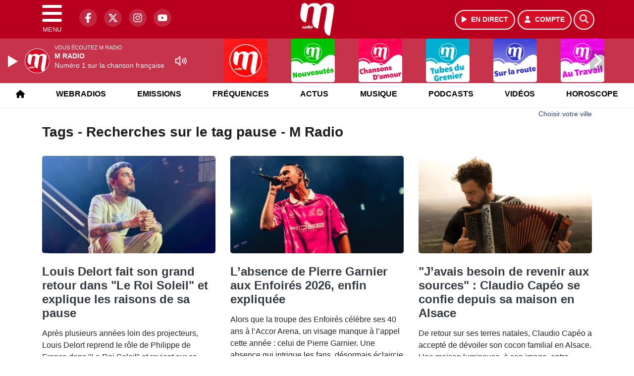

--- FILE ---
content_type: text/html; charset=UTF-8
request_url: https://mradio.fr/search/tag/1616/pause
body_size: 15181
content:
<!DOCTYPE HTML>
<html lang="fr">
<head>
<title>Tags - Recherches sur le tag pause - M Radio</title>
<meta http-equiv="content-type" content="text/html; charset=utf-8" />
<meta name="viewport" content="width=device-width, initial-scale=1.0"/>
<meta name="author" content="M Radio" />
<meta name="description" content="Recherches sur le tag pause M Radio quotidiennement" />
<meta name="keywords" content="mradio, radio, paris, france, artistes, chanson française, actus, actualités, musicale, podcast, concert, info, radio, actu, musique française , radio française " />
<meta name="robots" content="index,follow,max-snippet:-1,max-image-preview:large,max-video-preview:-1" />
<meta name="publisher" content="M Radio" />
<meta name="copyright" content="M Radio" />
<meta name="DC.title" content="M Radio" />
<meta name="geo.placename" content="France" />
<meta name="dev" content="Everlats.com" />
<meta name="apple-itunes-app" content="app-id=409995091" />
<!-- Google Tag Manager -->
<script type="52fa14a3d45204e7891c1f0f-text/javascript">
(function(w, d, s, l, i) {
    w[l] = w[l] || [];
    w[l].push({
        'gtm.start': new Date().getTime(),
        event: 'gtm.js'
    });
    var f = d.getElementsByTagName(s)[0],
        j = d.createElement(s),
        dl = l != 'dataLayer' ? '&l=' + l : '';
    j.async = true;
    j.src =
        'https://www.googletagmanager.com/gtm.js?id=' + i + dl;
    f.parentNode.insertBefore(j, f);
})(window, document, 'script', 'dataLayer', 'GTM-MKXF727');
</script>
<!-- End Google Tag Manager -->

<meta name="Googlebot-News" content="noindex, nofollow" />
<meta property="og:site_name" content="M Radio" />
<meta property="og:title" content="Tags - Recherches sur le tag pause - M Radio" />
<meta property="og:description" content="Recherches sur le tag pause M Radio quotidiennement" />
<meta property="og:url" content="https://mradio.fr/search/tag/1616/pause" />
<meta property="og:type" content="website" />

<meta property="og:type" content="website" />
<script type="application/ld+json">
[
    {
        "@context": "https://schema.org",
        "@id": "#amt-organization",
        "@type": "Organization",
        "name": "M Radio",
        "description": "Écoutez M Radio, la radio numéro 1 sur la chanson française. Retrouvez vos artistes préférés, les dernières nouveautés et toutes les actualités musicales en direct.",
        "logo": [
            {
                "@type": "ImageObject",
                "name": "Logo",
                "text": "Logo",
                "url": "https://mradio.fr/icon-hires.png",
                "contentUrl": "https://mradio.fr/icon-hires.png",
                "width": 192,
                "height": 192
            }
        ],
        "url": "https://mradio.fr/",
        "sameAs": [
            "https://www.facebook.com/mradiofr",
            "https://x.com/mradiofr"
        ],
        "mainEntityOfPage": "https://mradio.fr/"
    },
    {
        "@context": "https://schema.org",
        "@id": "#amt-website",
        "@type": "WebSite",
        "name": "M Radio",
        "headline": "Recherches sur le tag pause M Radio quotidiennement",
        "url": "https://mradio.fr/search/tag/1616/pause",
        "potentialAction": {
            "@type": "SearchAction",
            "target": {
                "@type": "EntryPoint",
                "urlTemplate": "https://mradio.fr/search/index/{search_term}"
            },
            "query-input": {
                "@type": "PropertyValueSpecification",
                "valueRequired": "True",
                "valueName": "search_term"
            }
        }
    }
]</script>

<link rel="alternate" type="application/rss+xml" title="M Radio - Bienvenue chez Beaugrand" href="
https://feedpress.me/mradio-sophie-davant" />
<link rel="alternate" type="application/rss+xml" title="M Radio - Les Interviews M Radio" href="
https://feed.ausha.co/BxwanFkW9rzm" />
<link rel="shortcut icon" type="image/x-icon" href="https://mradio.fr/favicon.ico" />
<link rel="shortcut icon" href="https://mradio.fr/favicon.ico" type="image/x-icon" />
<link rel="icon" href="https://mradio.fr/favicon.png" type="image/png" />
<link rel="icon" sizes="32x32" href="https://mradio.fr/favicon-32.png" type="image/png" />
<link rel="icon" sizes="64x64" href="https://mradio.fr/favicon-64.png" type="image/png" />
<link rel="icon" sizes="96x96" href="https://mradio.fr/favicon-96.png" type="image/png" />
<link rel="icon" sizes="196x196" href="https://mradio.fr/favicon-196.png" type="image/png" />
<link rel="apple-touch-icon" sizes="152x152" href="https://mradio.fr/apple-touch-icon.png" />
<link rel="apple-touch-icon" sizes="60x60" href="https://mradio.fr/apple-touch-icon-60x60.png" />
<link rel="apple-touch-icon" sizes="76x76" href="https://mradio.fr/apple-touch-icon-76x76.png" />
<link rel="apple-touch-icon" sizes="114x114" href="https://mradio.fr/apple-touch-icon-114x114.png" />
<link rel="apple-touch-icon" sizes="120x120" href="https://mradio.fr/apple-touch-icon-120x120.png" />
<link rel="apple-touch-icon" sizes="144x144" href="https://mradio.fr/apple-touch-icon-144x144.png" />
<meta name="msapplication-TileImage" content="https://mradio.fr/favicon-144.png" />
<meta name="msapplication-TileColor" content="#FFFFFF" />
<meta name="mobile-web-app-capable" content="yes"/>
<meta name="apple-mobile-web-app-status-bar-style" content="default"/>
<meta name="apple-mobile-web-app-title" content="M Radio"/>
<meta name="theme-color" content="#ffffff">

<!-- Stylesheets -->


<!-- Preload des polices Barlow et Roboto uniquement en latin et latin-ext -->
<link rel="preload" href="https://fonts.gstatic.com/s/barlow/v12/7cHpv4kjgoGqM7E_Ass5ynghnQci.woff2" as="font" type="font/woff2" crossorigin="anonymous">
<link rel="preload" href="https://fonts.gstatic.com/s/barlow/v12/7cHqv4kjgoGqM7E3t-4s6Vostz0rdom9.woff2" as="font" type="font/woff2" crossorigin="anonymous">
<link rel="preload" href="https://fonts.gstatic.com/s/roboto/v32/KFOmCnqEu92Fr1Mu7GxKKTU1Kvnz.woff2" as="font" type="font/woff2" crossorigin="anonymous">
<link rel="preload" href="https://fonts.gstatic.com/s/roboto/v32/KFOlCnqEu92Fr1MmWUlfChc4AMP6lbBP.woff2" as="font" type="font/woff2" crossorigin="anonymous">

<script charset="UTF-8" data-no-optimize="1" data-wpmeteor-nooptimize="true" data-cfasync="false" nowprocket>window.FAST_CMP_OPTIONS = { domainUid: '96f4aefa-33a0-5723-8383-2fd45c773027', countryCode: 'FR', jurisdiction: 'tcfeuv2', policyUrl: 'https://mradio.fr/page/mentions-legales', displaySynchronous: false, publisherName: 'https://mradio.fr/', publisherLogo: function (c) { return c.createElement('img', { src: 'https://mradio.fr/media/radio/thumb/180x180_61f1636c756c8-m-radio.webp', height: '40' });}, bootstrap: { excludedIABVendors: [], excludedGoogleVendors: [] }, custom: { vendors: [] } };(function(){var e={484:function(e){window.FAST_CMP_T0=Date.now();window.FAST_CMP_QUEUE={};window.FAST_CMP_QUEUE_ID=0;function t(){var e=Array.prototype.slice.call(arguments);if(!e.length)return Object.values(window.FAST_CMP_QUEUE);else if(e[0]==="ping"){if(typeof e[2]==="function")e[2]({cmpLoaded:false,cmpStatus:"stub",apiVersion:"2.0",cmpId:parseInt("388",10)})}else window.FAST_CMP_QUEUE[window.FAST_CMP_QUEUE_ID++]=e}e.exports={name:"light",handler:t}}};var t={};function a(r){var n=t[r];if(n!==void 0)return n.exports;var o=t[r]={exports:{}};e[r](o,o.exports,a);return o.exports}function r(e){"@babel/helpers - typeof";return r="function"==typeof Symbol&&"symbol"==typeof Symbol.iterator?function(e){return typeof e}:function(e){return e&&"function"==typeof Symbol&&e.constructor===Symbol&&e!==Symbol.prototype?"symbol":typeof e},r(e)}var n=a(484);var o="__tcfapiLocator";var i=window;var s=i;var f;function c(){var e=i.document;var t=!!i.frames[o];if(!t)if(e.body){var a=e.createElement("iframe");a.style.cssText="display:none";a.name=o;e.body.appendChild(a)}else setTimeout(c,5);return!t}function l(e){var t=typeof e.data==="string";var a={};if(t)try{a=JSON.parse(e.data)}catch(e){}else a=e.data;var n=r(a)==="object"?a.__tcfapiCall:null;if(n)window.__tcfapi(n.command,n.version,function(a,r){var o={__tcfapiReturn:{returnValue:a,success:r,callId:n.callId}};if(e&&e.source&&e.source.postMessage)e.source.postMessage(t?JSON.stringify(o):o,"*")},n.parameter)}while(s){try{if(s.frames[o]){f=s;break}}catch(e){}if(s===i.top)break;s=s.parent}if(i.FAST_CMP_HANDLER!=="custom"){if(!f){c();i.__tcfapi=n.handler;i.FAST_CMP_HANDLER=n.name;i.addEventListener("message",l,false)}else{i.__tcfapi=n.handler;i.FAST_CMP_HANDLER=n.name}for(var p in window.FAST_CMP_QUEUE||{})i.__tcfapi.apply(null,window.FAST_CMP_QUEUE[p])}})();</script><script charset="UTF-8" async="true" data-no-optimize="1" data-wpmeteor-nooptimize="true" data-cfasync="false" nowprocket src="https://static.fastcmp.com/fast-cmp-stub.js"></script>

<style type="text/css">
div[data-actirise-slot="top-page"]{
  display: none;
  margin: 10px auto;
}
@media screen and (max-width: 480px){
  div[data-actirise-slot="top-page"].device-mobile{
    display: flex !important;
    width: 100%;
    min-height: 280px;
  }
}
@media screen and (min-width: 481px) and (max-width: 769px){
  div[data-actirise-slot="top-page"].device-tablet{
    display: flex !important;
    width: 100%;
    min-height: 280px;
  }
}
@media screen and (min-width: 770px){
  div[data-actirise-slot="top-page"].device-desktop{
    display: flex !important;
    width: 100%;
    min-height: 250px;
  }
}

div[data-actirise-slot="aside-desktop-top"]{
  display: none;
  margin: 10px auto;
}
@media screen and (min-width: 770px){
  div[data-actirise-slot="aside-desktop-top"].device-desktop{
    display: flex !important;
    width: 100%;
    min-height: 620px;
  }
}
</style>

<link rel="stylesheet" type="text/css" href="https://mradio.fr/assets/public/css/app.min.1768311791.css" media="all">
<link rel="stylesheet" type="text/css" href="https://mradio.fr/assets/public/css/print.1646909787.css" media="print" />


<script src="https://cdn.jsdelivr.net/npm/lazyload@2.0.0-rc.2/lazyload.js" type="52fa14a3d45204e7891c1f0f-text/javascript"></script>
<!-- END head -->
</head>
<!-- BEGIN body -->

<body id="search_page" class="">
        <!-- Google Tag Manager (noscript) -->
    <noscript><iframe src="https://www.googletagmanager.com/ns.html?id=GTM-MKXF727" height="0" width="0" style="display:none;visibility:hidden"></iframe></noscript>
    <!-- End Google Tag Manager (noscript) -->
    
	           <!-- Sidebar  -->
        <nav id="sidebar-menu" class="">
            <div id="sidebar-menu-title">
                M Radio            </div>
            <div id="dismiss">
                <i class="fas fa-arrow-left"></i>
            </div>

                        <div class="on-air bg-semi-light pt-0 px-2" style="position:relative; margin-top:5px;">
                <div class="text-white pt-2">
                    <div class="item-photo current-cover float-left mr-2">
						<img width="80" class="img-fluid lazyload" title="M Radio" alt="M Radio" src="data:image/svg+xml,%3Csvg
    xmlns='http://www.w3.org/2000/svg'
    viewBox='0 0 3 2'%3E%3C/svg%3E" itemprop="image" height="80" data-src="https://mradio.fr/media/thumb/80x80_pochette.webp" />                    </div>

                    <div class="live-container">
                      <div class="blinking-button"></div>
                      <small class="text-white-50">EN DIRECT</small>
                    </div>

                    <div class="mt-1 font-weight-bold playlist-1-title item-title">La Musique revient vite...</div>
                    <div class="playlist-1-artist"></div>
                    <br/>
                    <a href="https://mradio.fr/radio/webradio/1/m-radio" class="semi-round-button bg-semi-light dismiss-menu float-left" rel="open_player" data-id="1"><i class="fa fa-play"></i> <span>ECOUTER</span></a>
                </div>
            </div>
            
            <form class="form my-2 mx-auto px-2 position-relative" action="https://mradio.fr/search" method="post">
                <div class="input-group">
                    <input class="form-control py-2 border-right-0 border" type="search" name="search" placeholder="Rechercher" value="" id="search-input" aria-label="Rechercher">
                    <span class="input-group-append">
                        <button class="btn btn-light border-left-0 border" type="submit" aria-label="Rechercher">
                            <i class="fa fa-search"></i>
                        </button>
                      </span>
                </div>
            </form>

            <ul class="list-unstyled" style="padding-bottom:50px;">

                                    
                  <li>
                        <a class="collapsed" data-toggle="collapse" href="#submenu270" role="button" aria-expanded="false" aria-controls="submenu270">M Radio <i class="fas fa-caret-down"></i></a>
                        <ul class="collapse list-unstyled" id="submenu270">
                                                      <li><a href="https://mradio.fr/radio/grille-programme">Emissions</a></li>
                                                      <li><a href="https://mradio.fr/radio/frequences">Fréquences</a></li>
                                                      <li><a href="https://mradio.fr/radio/contact">Contacts</a></li>
                                                      <li><a href="http://itunes.apple.com/fr/app/mfm-radio/id409995091?mt=8" target="_blank" rel="nofollow">M Radio sur iPhone</a></li>
                                                      <li><a href="https://market.android.com/details?id=egingenierie.mfm&feature=search_result" target="_blank" rel="nofollow">M Radio sur Android</a></li>
                                                </ul>
                  </li>
                  
                              
                  <li>
                        <a class="collapsed" data-toggle="collapse" href="#submenu253" role="button" aria-expanded="false" aria-controls="submenu253">Actus <i class="fas fa-caret-down"></i></a>
                        <ul class="collapse list-unstyled" id="submenu253">
                                                      <li><a href="https://mradio.fr/news/people">Actualités</a></li>
                                                      <li><a href="https://mradio.fr/agenda">Bons plans</a></li>
                                                </ul>
                  </li>
                  
                              
                  <li>
                        <a class="collapsed" data-toggle="collapse" href="#submenu262" role="button" aria-expanded="false" aria-controls="submenu262">Musique <i class="fas fa-caret-down"></i></a>
                        <ul class="collapse list-unstyled" id="submenu262">
                                                      <li><a href="https://mradio.fr/radio/history">Retrouver 1 titre</a></li>
                                                      <li><a href="https://mradio.fr/artiste">Artistes</a></li>
                                                      <li><a href="https://mradio.fr/playlist">Top 20</a></li>
                                                </ul>
                  </li>
                  
                              
                  <li>
                        <a class="collapsed" data-toggle="collapse" href="#submenu247" role="button" aria-expanded="false" aria-controls="submenu247">Podcasts <i class="fas fa-caret-down"></i></a>
                        <ul class="collapse list-unstyled" id="submenu247">
                                                      <li><a href="https://mradio.fr/podcast/category/95/cerutti-giami">M Radio Reveil</a></li>
                                                      <li><a href="https://mradio.fr/podcast/category/96/16-20-mradio">Les Interviews</a></li>
                                                      <li><a href="https://mradio.fr/podcast/category/93/cinema">Cinéma</a></li>
                                                      <li><a href="https://mradio.fr/podcast">Tous</a></li>
                                                </ul>
                  </li>
                  
                              
                  <li>
                        <a class="collapsed" data-toggle="collapse" href="#submenu246" role="button" aria-expanded="false" aria-controls="submenu246">Jeux <i class="fas fa-caret-down"></i></a>
                        <ul class="collapse list-unstyled" id="submenu246">
                                                      <li><a href="https://mradio.fr/concours">Concours</a></li>
                                                      <li><a href="https://mradio.fr/game">Face à Face</a></li>
                                                </ul>
                  </li>
                  
                              
                  <li>
                        <a class="collapsed" data-toggle="collapse" href="#submenu257" role="button" aria-expanded="false" aria-controls="submenu257">Vidéos <i class="fas fa-caret-down"></i></a>
                        <ul class="collapse list-unstyled" id="submenu257">
                                                      <li><a href="https://mradio.fr/video/clip">Clips</a></li>
                                                      <li><a href="https://mradio.fr/video/fb">Vidéos M Radio</a></li>
                                                </ul>
                  </li>
                  
                                                <li>
                    <a href="https://mradio.fr/feed/index/paris">Paris</a></li>
                  
                                                <li>
                    <a href="https://mradio.fr/lyon">Lyon</a></li>
                  
                                                <li>
                    <a href="https://mradio.fr/horoscope">Horoscope</a></li>
                  
                                                <li>
                    <a href="https://mradio.fr/radio/webradio">Webradios</a></li>
                  
                        </ul>
        </nav>
   
    <!-- Page Content  -->
    <div id="content">
    <div class="header-nav">
      <header class="header bg-secondary fixed-top">
          <div class="container d-flex" style="position: relative;">

                                <div id="nav-icon" class="sidebarCollapse">
                    <span></span>
                    <span></span>
                    <span></span>
                    <span></span>
                    MENU
                  </div>
              
                  <div class="social-icons">
  					    							  <a class="d-none d-lg-inline d-xl-inline" href="https://www.facebook.com/mradiofr" target="_blank" aria-label="M Radio sur Facebook"><span class="nav-soc fa-brands fa-facebook-f"></span></a>
					  					    							  <a class="d-none d-lg-inline d-xl-inline" href="https://x.com/mradiofr" target="_blank" aria-label="M Radio sur Twitter"><span class="nav-soc fab fa-x-twitter"></span></a>
					  					    							  <a class="d-none d-lg-inline d-xl-inline" href="https://www.instagram.com/mradiofr" target="_blank" aria-label="M Radio sur Instagram"><span class="nav-soc fa-brands fa-instagram"></span></a>
					  					    							  <a class="d-none d-xl-inline" href="https://www.youtube.com/user/MFMRadio" target="_blank" aria-label="M Radio sur YouTube"><span class="nav-soc fa-brands fa-youtube"></span></a>
  					  					                    </div>

                  <div class="logo mx-auto">
                      <a href="https://mradio.fr/">
                          <picture><source media="(max-width: 575.98px)" type="image/webp" srcset="https://mradio.fr/media/option/thumb/52x50_logo-mradio-hd-1637.webp 1x, https://mradio.fr/media/option/thumb/104x100_logo-mradio-hd-1637.webp 2x"><source type="image/webp" srcset="https://mradio.fr/media/option/thumb/71x68_logo-mradio-hd-1637.webp 1x, https://mradio.fr/media/option/thumb/142x136_logo-mradio-hd-1637.webp 2x"><source srcset="https://mradio.fr/media/option/thumb/71x68_logo-mradio-hd-1637.png 1x, https://mradio.fr/media/option/thumb/142x136_logo-mradio-hd-1637.png 2x"><img src="https://mradio.fr/media/option/thumb/71x68_logo-mradio-hd-1637.png" alt="M Radio" title="M Radio" width="71" height="68" class="img-fluid" loading="lazy" /></picture>                      </a>
                      <h3>M Radio</h3>
                  </div>

                                    <div id="nav-play">
                    <a href="https://mradio.fr/radio/webradio/1/m-radio" class="semi-round-button bg-semi-light" rel="open_player" data-id="1" aria-label="Ecouter en direct"><i class="fa fa-play"></i> <span>EN DIRECT</span></a>
                  </div>
                  
                                    <div id="nav-user">
                    <a href="https://mradio.fr/sessions/login" class="semi-round-button bg-semi-light" aria-label="Mon compte"><i class="fa fa-user"></i> <span>COMPTE</span></a>
                  </div>

                  <div id="nav-search">
                    <a href="#" id="search-trigger" class="semi-round-button bg-semi-light" aria-label="Rechercher"><i class="fa fa-search"></i></a>
                    <div id="search-wrapper">
                      <form id="search-form" class="form form-search" action="https://mradio.fr/search" method="post">
                        <div class="input-group">
                          <input class="form-control py-2 border-right-0 border" type="search" name="search" placeholder="Rechercher" id="search-input" aria-label="Rechercher">
                          <span class="input-group-append">
                            <button class="btn btn-light border-left-0 border" type="submit" aria-label="Rechercher">
                              <i class="fa fa-search"></i>
                            </button>
                          </span>
                        </div>
                      </form>
                    </div>
                  </div>

                            </div>
      </header>

      <nav class="scrolling-menu">
        <ul class="nav">
                              <li class="nav-item">
              <a class="nav-link" href="https://mradio.fr/"><i class="fas fa-home"></i></a>
          </li>
                    <li class="nav-item">
              <a class="nav-link" href="https://mradio.fr/radio/webradio">Webradios</a>
          </li>
                    <li class="nav-item">
              <a class="nav-link" href="https://mradio.fr/radio/grille-programme">Emissions</a>
          </li>
                    <li class="nav-item">
              <a class="nav-link" href="https://mradio.fr/radio/frequences">Fréquences</a>
          </li>
                    <li class="nav-item">
              <a class="nav-link" href="https://mradio.fr/news">Actus</a>
          </li>
                    <li class="nav-item">
              <a class="nav-link" href="https://mradio.fr/radio/top">Musique</a>
          </li>
                    <li class="nav-item">
              <a class="nav-link" href="https://mradio.fr/podcast">Podcasts</a>
          </li>
                    <li class="nav-item">
              <a class="nav-link" href="https://mradio.fr/video">Vidéos</a>
          </li>
                    <li class="nav-item">
              <a class="nav-link" href="https://mradio.fr/horoscope">Horoscope</a>
          </li>
                            </ul>
      </nav>
    </div>

    
    <main role="main" class="fluid-container d-flex flex-column">

    
        <!-- /3730608/Mfm_Habillage -->
        
        <!-- BEGIN .content -->
        <section id="top-container" class="container">

                                        <div class="row">
              <div class="col-12">
                <div class="float-right city-chooser" data-attr-type="ville"><small><a href="javascript:;" class="changeZone">Choisir votre ville</a></small></div>
              </div>
            </div>

            
            
                                                <!-- BEGIN .content -->
        </section>

        <!-- BEGIN .content-main -->
        <div class="content-main">

            <section class="container page-articles">

	
		<div class="row mt-2">
			<div class="col-12">
				<h3 class="font-weight-bold mb-3">Tags - Recherches sur le tag pause - M Radio</h3>
			</div>
		</div>

  	
	<div class="row mt-2 justify-content-center">
				<a id="post-56168"></a>
<div class="post-56168 post pt-2 col-md-4 ">
	<div class="row">
				<div class="col-12 col-md-12 mb-2">
			<div class="item-header">
									<a href="https://mradio.fr/news/musique/56168/louis-delort-fait-son-grand-retour-dans-le-roi-soleil-et-explique-les-raisons-de-sa-pause"  class="item-photo"><picture><source media="(max-width: 575.98px)" type="image/webp" srcset="https://mradio.fr/media/news/thumb/400x225_louis-delort-fait-son-grand-retour-dans-le-roi-soleil-et-explique-la-raison-de-sa-pause_6977358405649.webp 1x, https://mradio.fr/media/news/thumb/800x450_louis-delort-fait-son-grand-retour-dans-le-roi-soleil-et-explique-la-raison-de-sa-pause_6977358405649.webp 2x"><source type="image/webp" srcset="https://mradio.fr/media/news/thumb/430x241_louis-delort-fait-son-grand-retour-dans-le-roi-soleil-et-explique-la-raison-de-sa-pause_6977358405649.webp 1x, https://mradio.fr/media/news/thumb/860x482_louis-delort-fait-son-grand-retour-dans-le-roi-soleil-et-explique-la-raison-de-sa-pause_6977358405649.webp 2x"><source srcset="https://mradio.fr/media/news/thumb/430x241_louis-delort-fait-son-grand-retour-dans-le-roi-soleil-et-explique-la-raison-de-sa-pause_6977358405649.jpg 1x, https://mradio.fr/media/news/thumb/860x482_louis-delort-fait-son-grand-retour-dans-le-roi-soleil-et-explique-la-raison-de-sa-pause_6977358405649.jpg 2x"><img src="https://mradio.fr/media/news/thumb/430x241_louis-delort-fait-son-grand-retour-dans-le-roi-soleil-et-explique-la-raison-de-sa-pause_6977358405649.jpg" alt="Louis Delort fait son grand retour dans &quot;Le Roi Soleil&quot; et explique les raisons de sa pause" title="Louis Delort fait son grand retour dans &quot;Le Roi Soleil&quot; et explique les raisons de sa pause" width="430" height="241" class="img-fluid" loading="lazy" /></picture></a>
			</div>
		</div>
				<div class="item-content col-12 col-md-12">
						<h4 class="font-weight-bold" style="font-size:110%">
								<a class="text-dark" href="https://mradio.fr/news/musique/56168/louis-delort-fait-son-grand-retour-dans-le-roi-soleil-et-explique-les-raisons-de-sa-pause" >Louis Delort fait son grand retour dans "Le Roi Soleil" et explique les raisons de sa pause</a>
			</h4>
						<p>Après plusieurs années loin des projecteurs, Louis Delort reprend le rôle de Philippe de France dans "Le Roi Soleil" et revient sur sa pause, nécessaire.</p>
		</div>
	</div>

</div>						<a id="post-56126"></a>
<div class="post-56126 post pt-2 col-md-4 ">
	<div class="row">
				<div class="col-12 col-md-12 mb-2">
			<div class="item-header">
									<a href="https://mradio.fr/news/musique/56126/l-absence-de-pierre-garnier-aux-enfoires-2026-enfin-expliquee"  class="item-photo"><picture><source media="(max-width: 575.98px)" type="image/webp" srcset="https://mradio.fr/media/news/thumb/400x225_l-absence-de-pierre-garnier-aux-enfoires-2026-enfin-expliquee_696f3f223f1bd.webp 1x, https://mradio.fr/media/news/thumb/800x450_l-absence-de-pierre-garnier-aux-enfoires-2026-enfin-expliquee_696f3f223f1bd.webp 2x"><source type="image/webp" srcset="https://mradio.fr/media/news/thumb/430x241_l-absence-de-pierre-garnier-aux-enfoires-2026-enfin-expliquee_696f3f223f1bd.webp 1x, https://mradio.fr/media/news/thumb/860x482_l-absence-de-pierre-garnier-aux-enfoires-2026-enfin-expliquee_696f3f223f1bd.webp 2x"><source srcset="https://mradio.fr/media/news/thumb/430x241_l-absence-de-pierre-garnier-aux-enfoires-2026-enfin-expliquee_696f3f223f1bd.jpg 1x, https://mradio.fr/media/news/thumb/860x482_l-absence-de-pierre-garnier-aux-enfoires-2026-enfin-expliquee_696f3f223f1bd.jpg 2x"><img src="https://mradio.fr/media/news/thumb/430x241_l-absence-de-pierre-garnier-aux-enfoires-2026-enfin-expliquee_696f3f223f1bd.jpg" alt="L&rsquo;absence de Pierre Garnier aux Enfoir&eacute;s 2026, enfin expliqu&eacute;e" title="L&rsquo;absence de Pierre Garnier aux Enfoir&eacute;s 2026, enfin expliqu&eacute;e" width="430" height="241" class="img-fluid" loading="lazy" /></picture></a>
			</div>
		</div>
				<div class="item-content col-12 col-md-12">
						<h4 class="font-weight-bold" style="font-size:110%">
								<a class="text-dark" href="https://mradio.fr/news/musique/56126/l-absence-de-pierre-garnier-aux-enfoires-2026-enfin-expliquee" >L’absence de Pierre Garnier aux Enfoirés 2026, enfin expliquée</a>
			</h4>
						<p>Alors que la troupe des Enfoirés célèbre ses 40 ans à l’Accor Arena, un visage manque à l’appel cette année : celui de Pierre Garnier. Une absence qui intrigue les fans, désormais éclaircie par l’équipe du spectacle.</p>
		</div>
	</div>

</div>						<a id="post-55968"></a>
<div class="post-55968 post pt-2 col-md-4 ">
	<div class="row">
				<div class="col-12 col-md-12 mb-2">
			<div class="item-header">
									<a href="https://mradio.fr/news/people/55968/j-avais-besoin-de-revenir-aux-sources-claudio-capeo-se-confie-depuis-sa-maison-en-alsace"  class="item-photo"><picture><source media="(max-width: 575.98px)" type="image/webp" srcset="https://mradio.fr/media/news/thumb/400x225_j-avais-besoin-de-revenir-aux-sources-claudio-capeo-se-confie-depuis-sa-maison-en-alsace_694baa1702380.webp 1x, https://mradio.fr/media/news/thumb/800x450_j-avais-besoin-de-revenir-aux-sources-claudio-capeo-se-confie-depuis-sa-maison-en-alsace_694baa1702380.webp 2x"><source type="image/webp" srcset="https://mradio.fr/media/news/thumb/430x241_j-avais-besoin-de-revenir-aux-sources-claudio-capeo-se-confie-depuis-sa-maison-en-alsace_694baa1702380.webp 1x, https://mradio.fr/media/news/thumb/860x482_j-avais-besoin-de-revenir-aux-sources-claudio-capeo-se-confie-depuis-sa-maison-en-alsace_694baa1702380.webp 2x"><source srcset="https://mradio.fr/media/news/thumb/430x241_j-avais-besoin-de-revenir-aux-sources-claudio-capeo-se-confie-depuis-sa-maison-en-alsace_694baa1702380.jpg 1x, https://mradio.fr/media/news/thumb/860x482_j-avais-besoin-de-revenir-aux-sources-claudio-capeo-se-confie-depuis-sa-maison-en-alsace_694baa1702380.jpg 2x"><img src="https://mradio.fr/media/news/thumb/430x241_j-avais-besoin-de-revenir-aux-sources-claudio-capeo-se-confie-depuis-sa-maison-en-alsace_694baa1702380.jpg" alt="&quot;J&rsquo;avais besoin de revenir aux sources&quot; : Claudio Cap&eacute;o se confie depuis sa maison en Alsace" title="&quot;J&rsquo;avais besoin de revenir aux sources&quot; : Claudio Cap&eacute;o se confie depuis sa maison en Alsace" width="430" height="241" class="img-fluid" loading="lazy" /></picture></a>
			</div>
		</div>
				<div class="item-content col-12 col-md-12">
						<h4 class="font-weight-bold" style="font-size:110%">
								<a class="text-dark" href="https://mradio.fr/news/people/55968/j-avais-besoin-de-revenir-aux-sources-claudio-capeo-se-confie-depuis-sa-maison-en-alsace" >"J’avais besoin de revenir aux sources" : Claudio Capéo se confie depuis sa maison en Alsace</a>
			</h4>
						<p>De retour sur ses terres natales, Claudio Capéo a accepté de dévoiler son cocon familial en Alsace. Une maison lumineuse, à son image, entre partage et musique.</p>
		</div>
	</div>

</div>						<a id="post-55919"></a>
<div class="post-55919 post pt-2 col-md-4 ">
	<div class="row">
				<div class="col-12 col-md-12 mb-2">
			<div class="item-header">
									<a href="https://mradio.fr/news/coulisses/55919/julien-dore-ouvre-les-coulisses-de-sa-tournee-et-s-adresse-a-son-public"  class="item-photo"><picture><source media="(max-width: 575.98px)" type="image/webp" srcset="https://mradio.fr/media/news/thumb/400x225_julien-dore-ouvre-les-coulisses-de-sa-tournee-et-s-adresse-a-son-public_694125b5ed6bc.webp 1x, https://mradio.fr/media/news/thumb/800x450_julien-dore-ouvre-les-coulisses-de-sa-tournee-et-s-adresse-a-son-public_694125b5ed6bc.webp 2x"><source type="image/webp" srcset="https://mradio.fr/media/news/thumb/430x241_julien-dore-ouvre-les-coulisses-de-sa-tournee-et-s-adresse-a-son-public_694125b5ed6bc.webp 1x, https://mradio.fr/media/news/thumb/860x482_julien-dore-ouvre-les-coulisses-de-sa-tournee-et-s-adresse-a-son-public_694125b5ed6bc.webp 2x"><source srcset="https://mradio.fr/media/news/thumb/430x241_julien-dore-ouvre-les-coulisses-de-sa-tournee-et-s-adresse-a-son-public_694125b5ed6bc.jpg 1x, https://mradio.fr/media/news/thumb/860x482_julien-dore-ouvre-les-coulisses-de-sa-tournee-et-s-adresse-a-son-public_694125b5ed6bc.jpg 2x"><img src="https://mradio.fr/media/news/thumb/430x241_julien-dore-ouvre-les-coulisses-de-sa-tournee-et-s-adresse-a-son-public_694125b5ed6bc.jpg" alt="Julien Dor&eacute; ouvre les coulisses de sa tourn&eacute;e et s&rsquo;adresse &agrave; son public !" title="Julien Dor&eacute; ouvre les coulisses de sa tourn&eacute;e et s&rsquo;adresse &agrave; son public !" width="430" height="241" class="img-fluid" loading="lazy" /></picture></a>
			</div>
		</div>
				<div class="item-content col-12 col-md-12">
						<h4 class="font-weight-bold" style="font-size:110%">
								<a class="text-dark" href="https://mradio.fr/news/coulisses/55919/julien-dore-ouvre-les-coulisses-de-sa-tournee-et-s-adresse-a-son-public" >Julien Doré ouvre les coulisses de sa tournée et s’adresse à son public !</a>
			</h4>
						<p>Après des mois sur les routes, Julien Doré a choisi de lever le rideau sur Instagram, où le chanteur a partagé une série d’images intimes capturées loin des projecteurs, comme un dernier souffle avant une pause bien méritée.</p>
		</div>
	</div>

</div>						<a id="post-55741"></a>
<div class="post-55741 post pt-2 col-md-4 ">
	<div class="row">
				<div class="col-12 col-md-12 mb-2">
			<div class="item-header">
									<a href="https://mradio.fr/news/musique/55741/flo-delavega-son-retour-surprise-rassure-les-fans-apres-des-mois-de-silence"  class="item-photo"><picture><source media="(max-width: 575.98px)" type="image/webp" srcset="https://mradio.fr/media/news/thumb/400x225_flo-delavega-son-retour-surprise-rassure-les-fans-apres-des-mois-de-silence_691edfb013482.webp 1x, https://mradio.fr/media/news/thumb/800x450_flo-delavega-son-retour-surprise-rassure-les-fans-apres-des-mois-de-silence_691edfb013482.webp 2x"><source type="image/webp" srcset="https://mradio.fr/media/news/thumb/430x241_flo-delavega-son-retour-surprise-rassure-les-fans-apres-des-mois-de-silence_691edfb013482.webp 1x, https://mradio.fr/media/news/thumb/860x482_flo-delavega-son-retour-surprise-rassure-les-fans-apres-des-mois-de-silence_691edfb013482.webp 2x"><source srcset="https://mradio.fr/media/news/thumb/430x241_flo-delavega-son-retour-surprise-rassure-les-fans-apres-des-mois-de-silence_691edfb013482.jpg 1x, https://mradio.fr/media/news/thumb/860x482_flo-delavega-son-retour-surprise-rassure-les-fans-apres-des-mois-de-silence_691edfb013482.jpg 2x"><img src="https://mradio.fr/media/news/thumb/430x241_flo-delavega-son-retour-surprise-rassure-les-fans-apres-des-mois-de-silence_691edfb013482.jpg" alt="Flo Delavega : son retour surprise rassure les fans apr&egrave;s des mois de silence" title="Flo Delavega : son retour surprise rassure les fans apr&egrave;s des mois de silence" width="430" height="241" class="img-fluid" loading="lazy" /></picture></a>
			</div>
		</div>
				<div class="item-content col-12 col-md-12">
						<h4 class="font-weight-bold" style="font-size:110%">
								<a class="text-dark" href="https://mradio.fr/news/musique/55741/flo-delavega-son-retour-surprise-rassure-les-fans-apres-des-mois-de-silence" >Flo Delavega : son retour surprise rassure les fans après des mois de silence</a>
			</h4>
						<p>Disparu des réseaux depuis juillet, Flo Delavega a enfin refait surface ce 19 novembre, levant les inquiétudes autour de son absence. Le chanteur explique avoir eu besoin de silence et promet un retour... bientôt.</p>
		</div>
	</div>

</div>						<a id="post-55073"></a>
<div class="post-55073 post pt-2 col-md-4 ">
	<div class="row">
				<div class="col-12 col-md-12 mb-2">
			<div class="item-header">
									<a href="https://mradio.fr/news/coulisses/55073/marine-fatiguee-et-isolee-elle-annonce-qu-elle-va-prendre-une-pause-bien-meritee"  class="item-photo"><picture><source media="(max-width: 575.98px)" type="image/webp" srcset="https://mradio.fr/media/news/thumb/400x225_marine-fatiguee-et-isolee-elle-annonce-qu-elle-va-prendre-une-pause-bien-meritee_685eb41dd2ecf.webp 1x, https://mradio.fr/media/news/thumb/800x450_marine-fatiguee-et-isolee-elle-annonce-qu-elle-va-prendre-une-pause-bien-meritee_685eb41dd2ecf.webp 2x"><source type="image/webp" srcset="https://mradio.fr/media/news/thumb/430x241_marine-fatiguee-et-isolee-elle-annonce-qu-elle-va-prendre-une-pause-bien-meritee_685eb41dd2ecf.webp 1x, https://mradio.fr/media/news/thumb/860x482_marine-fatiguee-et-isolee-elle-annonce-qu-elle-va-prendre-une-pause-bien-meritee_685eb41dd2ecf.webp 2x"><source srcset="https://mradio.fr/media/news/thumb/430x241_marine-fatiguee-et-isolee-elle-annonce-qu-elle-va-prendre-une-pause-bien-meritee_685eb41dd2ecf.webp 1x, https://mradio.fr/media/news/thumb/860x482_marine-fatiguee-et-isolee-elle-annonce-qu-elle-va-prendre-une-pause-bien-meritee_685eb41dd2ecf.webp 2x"><img src="https://mradio.fr/media/news/thumb/430x241_marine-fatiguee-et-isolee-elle-annonce-qu-elle-va-prendre-une-pause-bien-meritee_685eb41dd2ecf.webp" alt="Marine fatigu&eacute;e et isol&eacute;e, elle annonce qu'elle va prendre une pause bien m&eacute;rit&eacute;e" title="Marine fatigu&eacute;e et isol&eacute;e, elle annonce qu'elle va prendre une pause bien m&eacute;rit&eacute;e" width="430" height="241" class="img-fluid" loading="lazy" /></picture></a>
			</div>
		</div>
				<div class="item-content col-12 col-md-12">
						<h4 class="font-weight-bold" style="font-size:110%">
								<a class="text-dark" href="https://mradio.fr/news/coulisses/55073/marine-fatiguee-et-isolee-elle-annonce-qu-elle-va-prendre-une-pause-bien-meritee" >Marine fatiguée et isolée, elle annonce qu'elle va prendre une pause bien méritée</a>
			</h4>
						<p>La jeune chanteuse vient pourtant tout juste de sortir son premier album, "Cœur maladroit".</p>
		</div>
	</div>

</div>						<a id="post-55021"></a>
<div class="post-55021 post pt-2 col-md-4 ">
	<div class="row">
				<div class="col-12 col-md-12 mb-2">
			<div class="item-header">
									<a href="https://mradio.fr/news/people/55021/marine-star-academy-ce-jour-ou-elle-a-voulu-tout-arreter"  class="item-photo"><picture><source media="(max-width: 575.98px)" type="image/webp" srcset="https://mradio.fr/media/news/thumb/400x225_marine-star-academy-ce-jour-ou-elle-a-voulu-tout-arreter_6853c4c52fb34.webp 1x, https://mradio.fr/media/news/thumb/800x450_marine-star-academy-ce-jour-ou-elle-a-voulu-tout-arreter_6853c4c52fb34.webp 2x"><source type="image/webp" srcset="https://mradio.fr/media/news/thumb/430x241_marine-star-academy-ce-jour-ou-elle-a-voulu-tout-arreter_6853c4c52fb34.webp 1x, https://mradio.fr/media/news/thumb/860x482_marine-star-academy-ce-jour-ou-elle-a-voulu-tout-arreter_6853c4c52fb34.webp 2x"><source srcset="https://mradio.fr/media/news/thumb/430x241_marine-star-academy-ce-jour-ou-elle-a-voulu-tout-arreter_6853c4c52fb34.jpg 1x, https://mradio.fr/media/news/thumb/860x482_marine-star-academy-ce-jour-ou-elle-a-voulu-tout-arreter_6853c4c52fb34.jpg 2x"><img src="https://mradio.fr/media/news/thumb/430x241_marine-star-academy-ce-jour-ou-elle-a-voulu-tout-arreter_6853c4c52fb34.jpg" alt="Marine (Star Academy) : Ce jour o&ugrave; elle a voulu tout arr&ecirc;ter !" title="Marine (Star Academy) : Ce jour o&ugrave; elle a voulu tout arr&ecirc;ter !" width="430" height="241" class="img-fluid" loading="lazy" /></picture></a>
			</div>
		</div>
				<div class="item-content col-12 col-md-12">
						<h4 class="font-weight-bold" style="font-size:110%">
								<a class="text-dark" href="https://mradio.fr/news/people/55021/marine-star-academy-ce-jour-ou-elle-a-voulu-tout-arreter" >Marine (Star Academy) : Ce jour où elle a voulu tout arrêter !</a>
			</h4>
						<p>Et dire qu'on a failli ne jamais la voir à la Star Academy...</p>
		</div>
	</div>

</div>						<a id="post-54357"></a>
<div class="post-54357 post pt-2 col-md-4 ">
	<div class="row">
				<div class="col-12 col-md-12 mb-2">
			<div class="item-header">
									<a href="https://mradio.fr/news/musique/54357/fatiguee-par-la-tournee-de-la-star-academy-ebony-met-les-points-sur-les-i-et-fait-une-grande-annonce"  class="item-photo"><picture><source media="(max-width: 575.98px)" type="image/webp" srcset="https://mradio.fr/media/news/thumb/400x225_fatiguee-par-la-tournee-de-la-star-academy-ebony-met-les-points-sur-les-i-et-fait-une-grande-annonce_67d003fd61dbf.webp 1x, https://mradio.fr/media/news/thumb/800x450_fatiguee-par-la-tournee-de-la-star-academy-ebony-met-les-points-sur-les-i-et-fait-une-grande-annonce_67d003fd61dbf.webp 2x"><source type="image/webp" srcset="https://mradio.fr/media/news/thumb/430x241_fatiguee-par-la-tournee-de-la-star-academy-ebony-met-les-points-sur-les-i-et-fait-une-grande-annonce_67d003fd61dbf.webp 1x, https://mradio.fr/media/news/thumb/860x482_fatiguee-par-la-tournee-de-la-star-academy-ebony-met-les-points-sur-les-i-et-fait-une-grande-annonce_67d003fd61dbf.webp 2x"><source srcset="https://mradio.fr/media/news/thumb/430x241_fatiguee-par-la-tournee-de-la-star-academy-ebony-met-les-points-sur-les-i-et-fait-une-grande-annonce_67d003fd61dbf.png 1x, https://mradio.fr/media/news/thumb/860x482_fatiguee-par-la-tournee-de-la-star-academy-ebony-met-les-points-sur-les-i-et-fait-une-grande-annonce_67d003fd61dbf.png 2x"><img src="https://mradio.fr/media/news/thumb/430x241_fatiguee-par-la-tournee-de-la-star-academy-ebony-met-les-points-sur-les-i-et-fait-une-grande-annonce_67d003fd61dbf.png" alt="Fatigu&eacute;e par la tourn&eacute;e de la Star Academy, Ebony met les points sur les i et fait une grande annonce !" title="Fatigu&eacute;e par la tourn&eacute;e de la Star Academy, Ebony met les points sur les i et fait une grande annonce !" width="430" height="241" class="img-fluid" loading="lazy" /></picture></a>
			</div>
		</div>
				<div class="item-content col-12 col-md-12">
						<h4 class="font-weight-bold" style="font-size:110%">
								<a class="text-dark" href="https://mradio.fr/news/musique/54357/fatiguee-par-la-tournee-de-la-star-academy-ebony-met-les-points-sur-les-i-et-fait-une-grande-annonce" >Fatiguée par la tournée de la Star Academy, Ebony met les points sur les i et fait une grande annonce !</a>
			</h4>
						<p>La jeune femme a une idée bien précise sur ce qui l'attend à l'avenir...</p>
		</div>
	</div>

</div>						<a id="post-54270"></a>
<div class="post-54270 post pt-2 col-md-4 ">
	<div class="row">
				<div class="col-12 col-md-12 mb-2">
			<div class="item-header">
									<a href="https://mradio.fr/news/musique/54270/vianney-le-chanteur-veut-il-arreter-la-musique-cette-annonce-qui-en-dit-long"  class="item-photo"><picture><source media="(max-width: 575.98px)" type="image/webp" srcset="https://mradio.fr/media/news/thumb/400x225_vianney-le-chanteur-veut-il-arreter-la-musique-cette-annonce-qui-en-dit-long_67c17a18814e0.webp 1x, https://mradio.fr/media/news/thumb/800x450_vianney-le-chanteur-veut-il-arreter-la-musique-cette-annonce-qui-en-dit-long_67c17a18814e0.webp 2x"><source type="image/webp" srcset="https://mradio.fr/media/news/thumb/430x241_vianney-le-chanteur-veut-il-arreter-la-musique-cette-annonce-qui-en-dit-long_67c17a18814e0.webp 1x, https://mradio.fr/media/news/thumb/860x482_vianney-le-chanteur-veut-il-arreter-la-musique-cette-annonce-qui-en-dit-long_67c17a18814e0.webp 2x"><source srcset="https://mradio.fr/media/news/thumb/430x241_vianney-le-chanteur-veut-il-arreter-la-musique-cette-annonce-qui-en-dit-long_67c17a18814e0.webp 1x, https://mradio.fr/media/news/thumb/860x482_vianney-le-chanteur-veut-il-arreter-la-musique-cette-annonce-qui-en-dit-long_67c17a18814e0.webp 2x"><img src="https://mradio.fr/media/news/thumb/430x241_vianney-le-chanteur-veut-il-arreter-la-musique-cette-annonce-qui-en-dit-long_67c17a18814e0.webp" alt="Vianney : Le chanteur veut-il arr&ecirc;ter la musique ? Cette annonce qui en dit long" title="Vianney : Le chanteur veut-il arr&ecirc;ter la musique ? Cette annonce qui en dit long" width="430" height="241" class="img-fluid" loading="lazy" /></picture></a>
			</div>
		</div>
				<div class="item-content col-12 col-md-12">
						<h4 class="font-weight-bold" style="font-size:110%">
								<a class="text-dark" href="https://mradio.fr/news/musique/54270/vianney-le-chanteur-veut-il-arreter-la-musique-cette-annonce-qui-en-dit-long" >Vianney : Le chanteur veut-il arrêter la musique ? Cette annonce qui en dit long</a>
			</h4>
						<p>L'artiste avait déjà annoncé qu'il arrêtait les tournées.</p>
		</div>
	</div>

</div>						<a id="post-54220"></a>
<div class="post-54220 post pt-2 col-md-4 ">
	<div class="row">
				<div class="col-12 col-md-12 mb-2">
			<div class="item-header">
									<a href="https://mradio.fr/news/musique/54220/santa-annonce-une-nouvelle-qui-va-attrister-les-fans"  class="item-photo"><picture><source media="(max-width: 575.98px)" type="image/webp" srcset="https://mradio.fr/media/news/thumb/400x225_santa-annonce-une-nouvelle-qui-va-attrister-les-fans_67b844b8773d9.webp 1x, https://mradio.fr/media/news/thumb/800x450_santa-annonce-une-nouvelle-qui-va-attrister-les-fans_67b844b8773d9.webp 2x"><source type="image/webp" srcset="https://mradio.fr/media/news/thumb/430x241_santa-annonce-une-nouvelle-qui-va-attrister-les-fans_67b844b8773d9.webp 1x, https://mradio.fr/media/news/thumb/860x482_santa-annonce-une-nouvelle-qui-va-attrister-les-fans_67b844b8773d9.webp 2x"><source srcset="https://mradio.fr/media/news/thumb/430x241_santa-annonce-une-nouvelle-qui-va-attrister-les-fans_67b844b8773d9.jpg 1x, https://mradio.fr/media/news/thumb/860x482_santa-annonce-une-nouvelle-qui-va-attrister-les-fans_67b844b8773d9.jpg 2x"><img src="https://mradio.fr/media/news/thumb/430x241_santa-annonce-une-nouvelle-qui-va-attrister-les-fans_67b844b8773d9.jpg" alt="Santa annonce une nouvelle qui va attrister les fans !" title="Santa annonce une nouvelle qui va attrister les fans !" width="430" height="241" class="img-fluid" loading="lazy" /></picture></a>
			</div>
		</div>
				<div class="item-content col-12 col-md-12">
						<h4 class="font-weight-bold" style="font-size:110%">
								<a class="text-dark" href="https://mradio.fr/news/musique/54220/santa-annonce-une-nouvelle-qui-va-attrister-les-fans" >Santa annonce une nouvelle qui va attrister les fans !</a>
			</h4>
						<p>La chanteuse prend un peu de recul après une année chargée !</p>
		</div>
	</div>

</div>						<a id="post-53941"></a>
<div class="post-53941 post pt-2 col-md-4 ">
	<div class="row">
				<div class="col-12 col-md-12 mb-2">
			<div class="item-header">
									<a href="https://mradio.fr/news/musique/53941/pascal-obispo-revient-sur-son-break-j-ai-besoin-de-lever-le-pied"  class="item-photo"><picture><source media="(max-width: 575.98px)" type="image/webp" srcset="https://mradio.fr/media/news/thumb/400x225_pascal-obispo-revient-sur-son-break-j-ai-besoin-de-lever-le-pied_6788cc495fff4.webp 1x, https://mradio.fr/media/news/thumb/800x450_pascal-obispo-revient-sur-son-break-j-ai-besoin-de-lever-le-pied_6788cc495fff4.webp 2x"><source type="image/webp" srcset="https://mradio.fr/media/news/thumb/430x241_pascal-obispo-revient-sur-son-break-j-ai-besoin-de-lever-le-pied_6788cc495fff4.webp 1x, https://mradio.fr/media/news/thumb/860x482_pascal-obispo-revient-sur-son-break-j-ai-besoin-de-lever-le-pied_6788cc495fff4.webp 2x"><source srcset="https://mradio.fr/media/news/thumb/430x241_pascal-obispo-revient-sur-son-break-j-ai-besoin-de-lever-le-pied_6788cc495fff4.png 1x, https://mradio.fr/media/news/thumb/860x482_pascal-obispo-revient-sur-son-break-j-ai-besoin-de-lever-le-pied_6788cc495fff4.png 2x"><img src="https://mradio.fr/media/news/thumb/430x241_pascal-obispo-revient-sur-son-break-j-ai-besoin-de-lever-le-pied_6788cc495fff4.png" alt="Pascal Obispo revient sur son break : &quot;J'ai besoin de lever le pied&quot;" title="Pascal Obispo revient sur son break : &quot;J'ai besoin de lever le pied&quot;" width="430" height="241" class="img-fluid" loading="lazy" /></picture></a>
			</div>
		</div>
				<div class="item-content col-12 col-md-12">
						<h4 class="font-weight-bold" style="font-size:110%">
								<a class="text-dark" href="https://mradio.fr/news/musique/53941/pascal-obispo-revient-sur-son-break-j-ai-besoin-de-lever-le-pied" >Pascal Obispo revient sur son break : "J'ai besoin de lever le pied"</a>
			</h4>
						<p>Après des années de carrière, le chanteur veut prendre du repos bien mérité !</p>
		</div>
	</div>

</div>						<a id="post-53934"></a>
<div class="post-53934 post pt-2 col-md-4 ">
	<div class="row">
				<div class="col-12 col-md-12 mb-2">
			<div class="item-header">
									<a href="https://mradio.fr/news/people/53934/patricia-kaas-la-raison-de-sa-longue-pause-dans-la-musique"  class="item-photo"><picture><source media="(max-width: 575.98px)" type="image/webp" srcset="https://mradio.fr/media/news/thumb/400x225_patricia-kaas-la-raison-de-sa-longue-pause-dans-la-musique_67877be97efc3.webp 1x, https://mradio.fr/media/news/thumb/800x450_patricia-kaas-la-raison-de-sa-longue-pause-dans-la-musique_67877be97efc3.webp 2x"><source type="image/webp" srcset="https://mradio.fr/media/news/thumb/430x241_patricia-kaas-la-raison-de-sa-longue-pause-dans-la-musique_67877be97efc3.webp 1x, https://mradio.fr/media/news/thumb/860x482_patricia-kaas-la-raison-de-sa-longue-pause-dans-la-musique_67877be97efc3.webp 2x"><source srcset="https://mradio.fr/media/news/thumb/430x241_patricia-kaas-la-raison-de-sa-longue-pause-dans-la-musique_67877be97efc3.webp 1x, https://mradio.fr/media/news/thumb/860x482_patricia-kaas-la-raison-de-sa-longue-pause-dans-la-musique_67877be97efc3.webp 2x"><img src="https://mradio.fr/media/news/thumb/430x241_patricia-kaas-la-raison-de-sa-longue-pause-dans-la-musique_67877be97efc3.webp" alt="Patricia Kaas : La raison de sa longue pause dans la musique !" title="Patricia Kaas : La raison de sa longue pause dans la musique !" width="430" height="241" class="img-fluid" loading="lazy" /></picture></a>
			</div>
		</div>
				<div class="item-content col-12 col-md-12">
						<h4 class="font-weight-bold" style="font-size:110%">
								<a class="text-dark" href="https://mradio.fr/news/people/53934/patricia-kaas-la-raison-de-sa-longue-pause-dans-la-musique" >Patricia Kaas : La raison de sa longue pause dans la musique !</a>
			</h4>
						<p>Pour la chanteuse, c'était la goutte de trop !</p>
		</div>
	</div>

</div>						<a id="post-53785"></a>
<div class="post-53785 post pt-2 col-md-4 ">
	<div class="row">
				<div class="col-12 col-md-12 mb-2">
			<div class="item-header">
									<a href="https://mradio.fr/news/musique/53785/starmania-annonce-une-pause"  class="item-photo"><picture><source media="(max-width: 575.98px)" type="image/webp" srcset="https://mradio.fr/media/news/thumb/400x225_starmania-annonce-une-pause_67628af12d162.webp 1x, https://mradio.fr/media/news/thumb/800x450_starmania-annonce-une-pause_67628af12d162.webp 2x"><source type="image/webp" srcset="https://mradio.fr/media/news/thumb/430x241_starmania-annonce-une-pause_67628af12d162.webp 1x, https://mradio.fr/media/news/thumb/860x482_starmania-annonce-une-pause_67628af12d162.webp 2x"><source srcset="https://mradio.fr/media/news/thumb/430x241_starmania-annonce-une-pause_67628af12d162.jpg 1x, https://mradio.fr/media/news/thumb/860x482_starmania-annonce-une-pause_67628af12d162.jpg 2x"><img src="https://mradio.fr/media/news/thumb/430x241_starmania-annonce-une-pause_67628af12d162.jpg" alt="Starmania annonce une pause !" title="Starmania annonce une pause !" width="430" height="241" class="img-fluid" loading="lazy" /></picture></a>
			</div>
		</div>
				<div class="item-content col-12 col-md-12">
						<h4 class="font-weight-bold" style="font-size:110%">
								<a class="text-dark" href="https://mradio.fr/news/musique/53785/starmania-annonce-une-pause" >Starmania annonce une pause !</a>
			</h4>
						<p>Après une tournée couronnée de succès, le show s'arrête pour une durée indéterminée...</p>
		</div>
	</div>

</div>						<a id="post-52913"></a>
<div class="post-52913 post pt-2 col-md-4 ">
	<div class="row">
				<div class="col-12 col-md-12 mb-2">
			<div class="item-header">
									<a href="https://mradio.fr/news/people/52913/pierre-garnier-il-fait-une-pause-dans-sa-carriere"  class="item-photo"><picture><source media="(max-width: 575.98px)" type="image/webp" srcset="https://mradio.fr/media/news/thumb/400x225_pierre-garnier-il-fait-une-pause-dans-sa-carriere_66ab5408dbe0e.jpeg.webp 1x, https://mradio.fr/media/news/thumb/800x450_pierre-garnier-il-fait-une-pause-dans-sa-carriere_66ab5408dbe0e.jpeg.webp 2x"><source type="image/webp" srcset="https://mradio.fr/media/news/thumb/430x241_pierre-garnier-il-fait-une-pause-dans-sa-carriere_66ab5408dbe0e.jpeg.webp 1x, https://mradio.fr/media/news/thumb/860x482_pierre-garnier-il-fait-une-pause-dans-sa-carriere_66ab5408dbe0e.jpeg.webp 2x"><source srcset="https://mradio.fr/media/news/thumb/430x241_pierre-garnier-il-fait-une-pause-dans-sa-carriere_66ab5408dbe0e.jpeg 1x, https://mradio.fr/media/news/thumb/860x482_pierre-garnier-il-fait-une-pause-dans-sa-carriere_66ab5408dbe0e.jpeg 2x"><img src="https://mradio.fr/media/news/thumb/430x241_pierre-garnier-il-fait-une-pause-dans-sa-carriere_66ab5408dbe0e.jpeg" alt="Pierre Garnier : il fait une pause dans sa carri&egrave;re" title="Pierre Garnier : il fait une pause dans sa carri&egrave;re" width="430" height="241" class="img-fluid" loading="lazy" /></picture></a>
			</div>
		</div>
				<div class="item-content col-12 col-md-12">
						<h4 class="font-weight-bold" style="font-size:110%">
								<a class="text-dark" href="https://mradio.fr/news/people/52913/pierre-garnier-il-fait-une-pause-dans-sa-carriere" >Pierre Garnier : il fait une pause dans sa carrière</a>
			</h4>
						<p>Le début de l’année 2024 a été particulièrement chargé pour Pierre Garnier. En prévision de la suite, le jeune artiste a donc décidé de faire une pause.</p>
		</div>
	</div>

</div>						<a id="post-52058"></a>
<div class="post-52058 post pt-2 col-md-4 ">
	<div class="row">
				<div class="col-12 col-md-12 mb-2">
			<div class="item-header">
									<a href="https://mradio.fr/news/musique/52058/pierre-de-maere-bientot-coach-de-the-voice"  class="item-photo"><picture><source media="(max-width: 575.98px)" type="image/webp" srcset="https://mradio.fr/media/news/thumb/400x225_pierre-de-maere-bientot-coach-de-the-voice_6613a46f81e39.webp 1x, https://mradio.fr/media/news/thumb/800x450_pierre-de-maere-bientot-coach-de-the-voice_6613a46f81e39.webp 2x"><source type="image/webp" srcset="https://mradio.fr/media/news/thumb/430x241_pierre-de-maere-bientot-coach-de-the-voice_6613a46f81e39.webp 1x, https://mradio.fr/media/news/thumb/860x482_pierre-de-maere-bientot-coach-de-the-voice_6613a46f81e39.webp 2x"><source srcset="https://mradio.fr/media/news/thumb/430x241_pierre-de-maere-bientot-coach-de-the-voice_6613a46f81e39.webp 1x, https://mradio.fr/media/news/thumb/860x482_pierre-de-maere-bientot-coach-de-the-voice_6613a46f81e39.webp 2x"><img src="https://mradio.fr/media/news/thumb/430x241_pierre-de-maere-bientot-coach-de-the-voice_6613a46f81e39.webp" alt="Pierre de Maere : bient&ocirc;t coach de &quot;The Voice&quot; ?" title="Pierre de Maere : bient&ocirc;t coach de &quot;The Voice&quot; ?" width="430" height="241" class="img-fluid" loading="lazy" /></picture></a>
			</div>
		</div>
				<div class="item-content col-12 col-md-12">
						<h4 class="font-weight-bold" style="font-size:110%">
								<a class="text-dark" href="https://mradio.fr/news/musique/52058/pierre-de-maere-bientot-coach-de-the-voice" >Pierre de Maere : bientôt coach de "The Voice" ?</a>
			</h4>
						<p>Le chanteur assistait Mika dans son coaching lors de la dernière émission.</p>
		</div>
	</div>

</div>						<a id="post-52019"></a>
<div class="post-52019 post pt-2 col-md-4 ">
	<div class="row">
				<div class="col-12 col-md-12 mb-2">
			<div class="item-header">
									<a href="https://mradio.fr/news/musique/52019/tryo-annonce-une-grosse-pause"  class="item-photo"><picture><source media="(max-width: 575.98px)" type="image/webp" srcset="https://mradio.fr/media/news/thumb/400x225_tryo-annonce-une-grosse-pause_660bc4256390e.webp 1x, https://mradio.fr/media/news/thumb/800x450_tryo-annonce-une-grosse-pause_660bc4256390e.webp 2x"><source type="image/webp" srcset="https://mradio.fr/media/news/thumb/430x241_tryo-annonce-une-grosse-pause_660bc4256390e.webp 1x, https://mradio.fr/media/news/thumb/860x482_tryo-annonce-une-grosse-pause_660bc4256390e.webp 2x"><source srcset="https://mradio.fr/media/news/thumb/430x241_tryo-annonce-une-grosse-pause_660bc4256390e.jpg 1x, https://mradio.fr/media/news/thumb/860x482_tryo-annonce-une-grosse-pause_660bc4256390e.jpg 2x"><img src="https://mradio.fr/media/news/thumb/430x241_tryo-annonce-une-grosse-pause_660bc4256390e.jpg" alt="Tryo annonce une &quot;grosse pause&quot;" title="Tryo annonce une &quot;grosse pause&quot;" width="430" height="241" class="img-fluid" loading="lazy" /></picture></a>
			</div>
		</div>
				<div class="item-content col-12 col-md-12">
						<h4 class="font-weight-bold" style="font-size:110%">
								<a class="text-dark" href="https://mradio.fr/news/musique/52019/tryo-annonce-une-grosse-pause" >Tryo annonce une "grosse pause"</a>
			</h4>
						<p>Le groupe va-t-il se séparer ?</p>
		</div>
	</div>

</div>						<a id="post-51897"></a>
<div class="post-51897 post pt-2 col-md-4 ">
	<div class="row">
				<div class="col-12 col-md-12 mb-2">
			<div class="item-header">
									<a href="https://mradio.fr/news/people/51897/pierre-de-maere-rares-confidences-sur-sa-famille"  class="item-photo"><picture><source media="(max-width: 575.98px)" type="image/webp" srcset="https://mradio.fr/media/news/thumb/400x225_pierre-de-maere-rares-confidences-sur-sa-famille_65f80b297c71a.webp 1x, https://mradio.fr/media/news/thumb/800x450_pierre-de-maere-rares-confidences-sur-sa-famille_65f80b297c71a.webp 2x"><source type="image/webp" srcset="https://mradio.fr/media/news/thumb/430x241_pierre-de-maere-rares-confidences-sur-sa-famille_65f80b297c71a.webp 1x, https://mradio.fr/media/news/thumb/860x482_pierre-de-maere-rares-confidences-sur-sa-famille_65f80b297c71a.webp 2x"><source srcset="https://mradio.fr/media/news/thumb/430x241_pierre-de-maere-rares-confidences-sur-sa-famille_65f80b297c71a.png 1x, https://mradio.fr/media/news/thumb/860x482_pierre-de-maere-rares-confidences-sur-sa-famille_65f80b297c71a.png 2x"><img src="https://mradio.fr/media/news/thumb/430x241_pierre-de-maere-rares-confidences-sur-sa-famille_65f80b297c71a.png" alt="Pierre de Maere : rares confidences sur sa famille" title="Pierre de Maere : rares confidences sur sa famille" width="430" height="241" class="img-fluid" loading="lazy" /></picture></a>
			</div>
		</div>
				<div class="item-content col-12 col-md-12">
						<h4 class="font-weight-bold" style="font-size:110%">
								<a class="text-dark" href="https://mradio.fr/news/people/51897/pierre-de-maere-rares-confidences-sur-sa-famille" >Pierre de Maere : rares confidences sur sa famille</a>
			</h4>
						<p>Le chanteur s'est dévoilé à l'occasion de l'émission "Un dimanche à la campagne".</p>
		</div>
	</div>

</div>						<a id="post-51768"></a>
<div class="post-51768 post pt-2 col-md-4 ">
	<div class="row">
				<div class="col-12 col-md-12 mb-2">
			<div class="item-header">
									<a href="https://mradio.fr/news/musique/51768/pierre-de-maere-annonce-une-pause"  class="item-photo"><picture><source media="(max-width: 575.98px)" type="image/webp" srcset="https://mradio.fr/media/news/thumb/400x225_pierre-de-maere-annonce-une-pause_65e1a02795fcc.webp 1x, https://mradio.fr/media/news/thumb/800x450_pierre-de-maere-annonce-une-pause_65e1a02795fcc.webp 2x"><source type="image/webp" srcset="https://mradio.fr/media/news/thumb/430x241_pierre-de-maere-annonce-une-pause_65e1a02795fcc.webp 1x, https://mradio.fr/media/news/thumb/860x482_pierre-de-maere-annonce-une-pause_65e1a02795fcc.webp 2x"><source srcset="https://mradio.fr/media/news/thumb/430x241_pierre-de-maere-annonce-une-pause_65e1a02795fcc.webp 1x, https://mradio.fr/media/news/thumb/860x482_pierre-de-maere-annonce-une-pause_65e1a02795fcc.webp 2x"><img src="https://mradio.fr/media/news/thumb/430x241_pierre-de-maere-annonce-une-pause_65e1a02795fcc.webp" alt="Pierre de Maere annonce une pause" title="Pierre de Maere annonce une pause" width="430" height="241" class="img-fluid" loading="lazy" /></picture></a>
			</div>
		</div>
				<div class="item-content col-12 col-md-12">
						<h4 class="font-weight-bold" style="font-size:110%">
								<a class="text-dark" href="https://mradio.fr/news/musique/51768/pierre-de-maere-annonce-une-pause" >Pierre de Maere annonce une pause</a>
			</h4>
						<p>Il va le faire avant la sortie de son deuxième album !</p>
		</div>
	</div>

</div>						<a id="post-51676"></a>
<div class="post-51676 post pt-2 col-md-4 ">
	<div class="row">
				<div class="col-12 col-md-12 mb-2">
			<div class="item-header">
									<a href="https://mradio.fr/news/people/51676/pierre-garnier-annonce-une-pause"  class="item-photo"><picture><source media="(max-width: 575.98px)" type="image/webp" srcset="https://mradio.fr/media/news/thumb/400x225_pierre-garnier-annonce-une-pause_65d1e60fa725f.webp 1x, https://mradio.fr/media/news/thumb/800x450_pierre-garnier-annonce-une-pause_65d1e60fa725f.webp 2x"><source type="image/webp" srcset="https://mradio.fr/media/news/thumb/430x241_pierre-garnier-annonce-une-pause_65d1e60fa725f.webp 1x, https://mradio.fr/media/news/thumb/860x482_pierre-garnier-annonce-une-pause_65d1e60fa725f.webp 2x"><source srcset="https://mradio.fr/media/news/thumb/430x241_pierre-garnier-annonce-une-pause_65d1e60fa725f.png 1x, https://mradio.fr/media/news/thumb/860x482_pierre-garnier-annonce-une-pause_65d1e60fa725f.png 2x"><img src="https://mradio.fr/media/news/thumb/430x241_pierre-garnier-annonce-une-pause_65d1e60fa725f.png" alt="Pierre Garnier annonce une pause" title="Pierre Garnier annonce une pause" width="430" height="241" class="img-fluid" loading="lazy" /></picture></a>
			</div>
		</div>
				<div class="item-content col-12 col-md-12">
						<h4 class="font-weight-bold" style="font-size:110%">
								<a class="text-dark" href="https://mradio.fr/news/people/51676/pierre-garnier-annonce-une-pause" >Pierre Garnier annonce une pause</a>
			</h4>
						<p>Lors d’une interview accordée au Parisien, le gagnant de la dernière édition de la Star Academy, Pierre Garnier, a annoncé vouloir faire une pause.</p>
		</div>
	</div>

</div>						<a id="post-51326"></a>
<div class="post-51326 post pt-2 col-md-4 ">
	<div class="row">
				<div class="col-12 col-md-12 mb-2">
			<div class="item-header">
									<a href="https://mradio.fr/news/culture-societe/51326/louane-annonce-une-pause-sur-les-reseaux-sociaux"  class="item-photo"><picture><source media="(max-width: 575.98px)" type="image/webp" srcset="https://mradio.fr/media/news/thumb/400x225_louane-annonce-une-pause-sur-les-reseaux-sociaux_6593dc0151e2f.webp 1x, https://mradio.fr/media/news/thumb/800x450_louane-annonce-une-pause-sur-les-reseaux-sociaux_6593dc0151e2f.webp 2x"><source type="image/webp" srcset="https://mradio.fr/media/news/thumb/430x241_louane-annonce-une-pause-sur-les-reseaux-sociaux_6593dc0151e2f.webp 1x, https://mradio.fr/media/news/thumb/860x482_louane-annonce-une-pause-sur-les-reseaux-sociaux_6593dc0151e2f.webp 2x"><source srcset="https://mradio.fr/media/news/thumb/430x241_louane-annonce-une-pause-sur-les-reseaux-sociaux_6593dc0151e2f.png 1x, https://mradio.fr/media/news/thumb/860x482_louane-annonce-une-pause-sur-les-reseaux-sociaux_6593dc0151e2f.png 2x"><img src="https://mradio.fr/media/news/thumb/430x241_louane-annonce-une-pause-sur-les-reseaux-sociaux_6593dc0151e2f.png" alt="Louane annonce une pause sur les r&eacute;seaux sociaux" title="Louane annonce une pause sur les r&eacute;seaux sociaux" width="430" height="241" class="img-fluid" loading="lazy" /></picture></a>
			</div>
		</div>
				<div class="item-content col-12 col-md-12">
						<h4 class="font-weight-bold" style="font-size:110%">
								<a class="text-dark" href="https://mradio.fr/news/culture-societe/51326/louane-annonce-une-pause-sur-les-reseaux-sociaux" >Louane annonce une pause sur les réseaux sociaux</a>
			</h4>
						<p>Elle a besoin de se ressourcer.</p>
		</div>
	</div>

</div>				<!-- END .row -->
	</div>

	<div style="clear:both;"></div></section>            <!-- END .content-main -->

        </div>

        
    </main>

    <!-- BEGIN .footer -->
    <footer class="footer bg-primary text-white">

        <!-- BEGIN .footer-blocks -->
        <div class="container pt-3">

                            <div class="row text-md-left text-center">
                                            <div class="mb-3 col-md-3">
                            <span class="footer-title-menu">RADIO</span>
                            <br/>
                                                                                                <a class="text-white-50" href="https://mradio.fr/radio/contact" >Contact</a><br />
                                                                <a class="text-white-50" href="https://mradio.fr/radio/history" >Titres diffusés</a><br />
                                                                <a class="text-white-50" href="https://mradio.fr/radio/frequences" >Fréquences</a><br />
                                                                                        </div>
                                            <div class="mb-3 col-md-3">
                            <span class="footer-title-menu">RUBRIQUES</span>
                            <br/>
                                                                                                <a class="text-white-50" href="https://mradio.fr/agenda" >Bons Plans</a><br />
                                                                <a class="text-white-50" href="https://mradio.fr/news" >Infos</a><br />
                                                                <a class="text-white-50" href="https://mradio.fr/radio/emissions" >Emissions</a><br />
                                                                <a class="text-white-50" href="https://mradio.fr/concours" >Concours</a><br />
                                                                <a class="text-white-50" href="https://mradio.fr/radio/contact/1" >Contacter la rédac</a><br />
                                                                                        </div>
                                            <div class="mb-3 col-md-3">
                            <span class="footer-title-menu">PODCASTS</span>
                            <br/>
                                                                                                <a class="text-white-50" href="https://mradio.fr/podcast" >Podcasts</a><br />
                                                                <a class="text-white-50" href="https://mradio.fr/radio/webradio" >Webradios</a><br />
                                                                                        </div>
                                            <div class="mb-3 col-md-3">
                            <span class="footer-title-menu">APPS</span>
                            <br/>
                                                                                                <a class="text-white-50" href="http://itunes.apple.com/fr/app/mfm-radio/id409995091?mt=8" target="_blank"  rel="nofollow">M Radio sur iPhone</a><br />
                                                                <a class="text-white-50" href="https://market.android.com/details?id=egingenierie.mfm&feature=search_result" target="_blank"  rel="nofollow">M Radio sur Android</a><br />
                                                                                        </div>
                                    </div>
            
            <div class="row">
                <ul class="col-12 list-unstyled d-flex justify-content-center social-icons">
                                        <li class="p-2"><a href="https://www.facebook.com/mradiofr" target="_blank" class="circle-button" aria-label="M Radio sur Facebook"><i class="fa-brands fa-facebook-f"></i></a>
                    </li>
                                                            <li class="p-2"><a href="https://x.com/mradiofr" target="_blank" class="circle-button" aria-label="M Radio sur Twitter"><i class="fa-brands fa-x-twitter"></i></a>
                    </li>
                                                            <li class="p-2"><a href="https://www.youtube.com/user/MFMRadio" target="_blank" class="circle-button" aria-label="M Radio sur YouTube"><i class="fa-brands fa-youtube"></i></a>
                    </li>
                                                            <li class="p-2"><a href="https://www.instagram.com/mradiofr" target="_blank" class="circle-button" aria-label="M Radio sur Instagram"><i class="fa-brands fa-instagram"></i></a>
                    </li>
                                                                            </ul>
            </div>

            
            <div class="text-center py-4">
                <p class="text-white-50">
                    © 2026 M Radio Tous droits réservés.
                    <br/><small> <a href="https://mradio.fr/contact_email/signalement" rel="nofollow" class="text-white">Signaler un contenu                    </a> - <a href="https://mradio.fr/page/mentions-legales" rel="nofollow" class="text-white">Mentions légales                    </a> - <a href="https://mradio.fr/page/politique-de-confidentialite" rel="nofollow" class="text-white">Politique de cookies</a>
                                             - <a href="
https://mradio.fr/contact" class="text-white">
                        Contact</a></small>
                    <br />                </p>
            </div>

        </div>
        <!-- END .container -->

    </footer>
    <!-- END .footer -->

  </div><!-- END #content -->

    <div class="bottom-player">
      <div class="player">
	<div class="player-bg" data-radio-id="1">
		<div class="fluid-container">
			<div class="audio-player" data-toggle="tooltip" title="Lancez et stoppez la lecture depuis ce player !">
				<audio id="audio-player" class="stream" controls="controls" x-webkit-airplay="allow" style="display:none;">
										<source type="audio/aac" src="https://eg-ad.fr/empty.mp3" data-src="https://mfm.ice.infomaniak.ch/mfm-128.mp3?aw_0_1st.playerId=mradio_web&i=32667" />
										<source type="audio/mp3" src="https://eg-ad.fr/empty.mp3" data-src="https://mfm.ice.infomaniak.ch/mfm-128.mp3?aw_0_1st.playerId=mradio_web&i=84236" />
				</audio>

      			<div class="onair-player">
					<div class="cover-player playlist-1-cover">
						<img width="50" class="img-fluid lazyload" title="M Radio" alt="M Radio" src="data:image/svg+xml,%3Csvg
    xmlns='http://www.w3.org/2000/svg'
    viewBox='0 0 3 2'%3E%3C/svg%3E" itemprop="image" height="50" data-src="https://mradio.fr/media/thumb/50x50_pochette.webp" />					</div>
					<div class="playlist-radio">Vous écoutez M Radio</div>
					<div class="playlist-1-artist"></div>
					<div class="playlist-1-title">Radio Non Stop</div>
      			</div>

			</div>

            <div class="other-webradio">
				        <div class="scrolling-menu">
        <button class="scroll-left"><i class="fa-solid fa-chevron-left"></i></button>
		<ul class="nav scrolling-radio">
						<li class="post-1 item mx-4">
				<div class="item-header-square text-center">
					<a href="https://mradio.fr/radio/webradio/1/m-radio" rel="open_player" class="item-photo-square" data-id="1"><picture><source media="(max-width: 575.98px)" type="image/webp" srcset="https://mradio.fr/media/radio/thumb/85x85_691f1c6960dbb-mradio.webp 1x, https://mradio.fr/media/radio/thumb/170x170_691f1c6960dbb-mradio.webp 2x"><source type="image/webp" srcset="https://mradio.fr/media/radio/thumb/88x88_691f1c6960dbb-mradio.webp 1x, https://mradio.fr/media/radio/thumb/176x176_691f1c6960dbb-mradio.webp 2x"><source srcset="https://mradio.fr/media/radio/thumb/88x88_691f1c6960dbb-mradio.png 1x, https://mradio.fr/media/radio/thumb/176x176_691f1c6960dbb-mradio.png 2x"><img src="https://mradio.fr/media/radio/thumb/88x88_691f1c6960dbb-mradio.png" alt="M Radio" title="M Radio" width="88" height="88" class="" loading="lazy" /></picture></a>
				</div>
				<div class="clear-float"></div>
			</li>
						<li class="post-14 item mx-4">
				<div class="item-header-square text-center">
					<a href="https://mradio.fr/radio/webradio/14/m-radio-nouveautes" rel="open_player" class="item-photo-square" data-id="14"><picture><source media="(max-width: 575.98px)" type="image/webp" srcset="https://mradio.fr/media/radio/thumb/85x85_691f1ca8525a0-nouveeautes.webp 1x, https://mradio.fr/media/radio/thumb/170x170_691f1ca8525a0-nouveeautes.webp 2x"><source type="image/webp" srcset="https://mradio.fr/media/radio/thumb/88x88_691f1ca8525a0-nouveeautes.webp 1x, https://mradio.fr/media/radio/thumb/176x176_691f1ca8525a0-nouveeautes.webp 2x"><source srcset="https://mradio.fr/media/radio/thumb/88x88_691f1ca8525a0-nouveeautes.png 1x, https://mradio.fr/media/radio/thumb/176x176_691f1ca8525a0-nouveeautes.png 2x"><img src="https://mradio.fr/media/radio/thumb/88x88_691f1ca8525a0-nouveeautes.png" alt="M Radio Nouveaut&eacute;s" title="M Radio Nouveaut&eacute;s" width="88" height="88" class="" loading="lazy" /></picture></a>
				</div>
				<div class="clear-float"></div>
			</li>
						<li class="post-30 item mx-4">
				<div class="item-header-square text-center">
					<a href="https://mradio.fr/radio/webradio/30/m-radio-chansons-d-amour" rel="open_player" class="item-photo-square" data-id="30"><picture><source media="(max-width: 575.98px)" type="image/webp" srcset="https://mradio.fr/media/radio/thumb/85x85_691f1e8606f46-chansonsamour.webp 1x, https://mradio.fr/media/radio/thumb/170x170_691f1e8606f46-chansonsamour.webp 2x"><source type="image/webp" srcset="https://mradio.fr/media/radio/thumb/88x88_691f1e8606f46-chansonsamour.webp 1x, https://mradio.fr/media/radio/thumb/176x176_691f1e8606f46-chansonsamour.webp 2x"><source srcset="https://mradio.fr/media/radio/thumb/88x88_691f1e8606f46-chansonsamour.png 1x, https://mradio.fr/media/radio/thumb/176x176_691f1e8606f46-chansonsamour.png 2x"><img src="https://mradio.fr/media/radio/thumb/88x88_691f1e8606f46-chansonsamour.png" alt="M Radio Chansons d'amour" title="M Radio Chansons d'amour" width="88" height="88" class="" loading="lazy" /></picture></a>
				</div>
				<div class="clear-float"></div>
			</li>
						<li class="post-3 item mx-4">
				<div class="item-header-square text-center">
					<a href="https://mradio.fr/radio/webradio/3/m-radio-tubes-du-grenier" rel="open_player" class="item-photo-square" data-id="3"><picture><source media="(max-width: 575.98px)" type="image/webp" srcset="https://mradio.fr/media/radio/thumb/85x85_691f1d3cb2ed9-tubes.webp 1x, https://mradio.fr/media/radio/thumb/170x170_691f1d3cb2ed9-tubes.webp 2x"><source type="image/webp" srcset="https://mradio.fr/media/radio/thumb/88x88_691f1d3cb2ed9-tubes.webp 1x, https://mradio.fr/media/radio/thumb/176x176_691f1d3cb2ed9-tubes.webp 2x"><source srcset="https://mradio.fr/media/radio/thumb/88x88_691f1d3cb2ed9-tubes.png 1x, https://mradio.fr/media/radio/thumb/176x176_691f1d3cb2ed9-tubes.png 2x"><img src="https://mradio.fr/media/radio/thumb/88x88_691f1d3cb2ed9-tubes.png" alt="M Radio Tubes du Grenier" title="M Radio Tubes du Grenier" width="88" height="88" class="" loading="lazy" /></picture></a>
				</div>
				<div class="clear-float"></div>
			</li>
						<li class="post-18 item mx-4">
				<div class="item-header-square text-center">
					<a href="https://mradio.fr/radio/webradio/18/m-radio-sur-la-route" rel="open_player" class="item-photo-square" data-id="18"><picture><source media="(max-width: 575.98px)" type="image/webp" srcset="https://mradio.fr/media/radio/thumb/85x85_691f1e6c4ed83-surlaroute.webp 1x, https://mradio.fr/media/radio/thumb/170x170_691f1e6c4ed83-surlaroute.webp 2x"><source type="image/webp" srcset="https://mradio.fr/media/radio/thumb/88x88_691f1e6c4ed83-surlaroute.webp 1x, https://mradio.fr/media/radio/thumb/176x176_691f1e6c4ed83-surlaroute.webp 2x"><source srcset="https://mradio.fr/media/radio/thumb/88x88_691f1e6c4ed83-surlaroute.png 1x, https://mradio.fr/media/radio/thumb/176x176_691f1e6c4ed83-surlaroute.png 2x"><img src="https://mradio.fr/media/radio/thumb/88x88_691f1e6c4ed83-surlaroute.png" alt="M Radio Sur la route" title="M Radio Sur la route" width="88" height="88" class="" loading="lazy" /></picture></a>
				</div>
				<div class="clear-float"></div>
			</li>
						<li class="post-34 item mx-4">
				<div class="item-header-square text-center">
					<a href="https://mradio.fr/radio/webradio/34/m-radio-au-travail" rel="open_player" class="item-photo-square" data-id="34"><picture><source media="(max-width: 575.98px)" type="image/webp" srcset="https://mradio.fr/media/radio/thumb/85x85_691f1e4b595c2-travail.webp 1x, https://mradio.fr/media/radio/thumb/170x170_691f1e4b595c2-travail.webp 2x"><source type="image/webp" srcset="https://mradio.fr/media/radio/thumb/88x88_691f1e4b595c2-travail.webp 1x, https://mradio.fr/media/radio/thumb/176x176_691f1e4b595c2-travail.webp 2x"><source srcset="https://mradio.fr/media/radio/thumb/88x88_691f1e4b595c2-travail.png 1x, https://mradio.fr/media/radio/thumb/176x176_691f1e4b595c2-travail.png 2x"><img src="https://mradio.fr/media/radio/thumb/88x88_691f1e4b595c2-travail.png" alt="M Radio Au travail" title="M Radio Au travail" width="88" height="88" class="" loading="lazy" /></picture></a>
				</div>
				<div class="clear-float"></div>
			</li>
						<li class="post-16 item mx-4">
				<div class="item-header-square text-center">
					<a href="https://mradio.fr/radio/webradio/16/m-radio-culte-annees-60-70" rel="open_player" class="item-photo-square" data-id="16"><picture><source media="(max-width: 575.98px)" type="image/webp" srcset="https://mradio.fr/media/radio/thumb/85x85_691f1cdd4d1ed-6070.webp 1x, https://mradio.fr/media/radio/thumb/170x170_691f1cdd4d1ed-6070.webp 2x"><source type="image/webp" srcset="https://mradio.fr/media/radio/thumb/88x88_691f1cdd4d1ed-6070.webp 1x, https://mradio.fr/media/radio/thumb/176x176_691f1cdd4d1ed-6070.webp 2x"><source srcset="https://mradio.fr/media/radio/thumb/88x88_691f1cdd4d1ed-6070.png 1x, https://mradio.fr/media/radio/thumb/176x176_691f1cdd4d1ed-6070.png 2x"><img src="https://mradio.fr/media/radio/thumb/88x88_691f1cdd4d1ed-6070.png" alt="M Radio Culte Ann&eacute;es 60 &amp; 70" title="M Radio Culte Ann&eacute;es 60 &amp; 70" width="88" height="88" class="" loading="lazy" /></picture></a>
				</div>
				<div class="clear-float"></div>
			</li>
						<li class="post-23 item mx-4">
				<div class="item-header-square text-center">
					<a href="https://mradio.fr/radio/webradio/23/m-radio-annees-80" rel="open_player" class="item-photo-square" data-id="23"><picture><source media="(max-width: 575.98px)" type="image/webp" srcset="https://mradio.fr/media/radio/thumb/85x85_691f1c87e2767-plan-de-travail-1.webp 1x, https://mradio.fr/media/radio/thumb/170x170_691f1c87e2767-plan-de-travail-1.webp 2x"><source type="image/webp" srcset="https://mradio.fr/media/radio/thumb/88x88_691f1c87e2767-plan-de-travail-1.webp 1x, https://mradio.fr/media/radio/thumb/176x176_691f1c87e2767-plan-de-travail-1.webp 2x"><source srcset="https://mradio.fr/media/radio/thumb/88x88_691f1c87e2767-plan-de-travail-1.png 1x, https://mradio.fr/media/radio/thumb/176x176_691f1c87e2767-plan-de-travail-1.png 2x"><img src="https://mradio.fr/media/radio/thumb/88x88_691f1c87e2767-plan-de-travail-1.png" alt="M Radio Ann&eacute;es 80" title="M Radio Ann&eacute;es 80" width="88" height="88" class="" loading="lazy" /></picture></a>
				</div>
				<div class="clear-float"></div>
			</li>
						<li class="post-20 item mx-4">
				<div class="item-header-square text-center">
					<a href="https://mradio.fr/radio/webradio/20/m-radio-annees-90" rel="open_player" class="item-photo-square" data-id="20"><picture><source media="(max-width: 575.98px)" type="image/webp" srcset="https://mradio.fr/media/radio/thumb/85x85_691f1cb928ad6-90.webp 1x, https://mradio.fr/media/radio/thumb/170x170_691f1cb928ad6-90.webp 2x"><source type="image/webp" srcset="https://mradio.fr/media/radio/thumb/88x88_691f1cb928ad6-90.webp 1x, https://mradio.fr/media/radio/thumb/176x176_691f1cb928ad6-90.webp 2x"><source srcset="https://mradio.fr/media/radio/thumb/88x88_691f1cb928ad6-90.png 1x, https://mradio.fr/media/radio/thumb/176x176_691f1cb928ad6-90.png 2x"><img src="https://mradio.fr/media/radio/thumb/88x88_691f1cb928ad6-90.png" alt="M Radio Ann&eacute;es 90" title="M Radio Ann&eacute;es 90" width="88" height="88" class="" loading="lazy" /></picture></a>
				</div>
				<div class="clear-float"></div>
			</li>
						<li class="post-13 item mx-4">
				<div class="item-header-square text-center">
					<a href="https://mradio.fr/radio/webradio/13/m-radio-annees-2000" rel="open_player" class="item-photo-square" data-id="13"><picture><source media="(max-width: 575.98px)" type="image/webp" srcset="https://mradio.fr/media/radio/thumb/85x85_691f1dbed34b7-2000.webp 1x, https://mradio.fr/media/radio/thumb/170x170_691f1dbed34b7-2000.webp 2x"><source type="image/webp" srcset="https://mradio.fr/media/radio/thumb/88x88_691f1dbed34b7-2000.webp 1x, https://mradio.fr/media/radio/thumb/176x176_691f1dbed34b7-2000.webp 2x"><source srcset="https://mradio.fr/media/radio/thumb/88x88_691f1dbed34b7-2000.png 1x, https://mradio.fr/media/radio/thumb/176x176_691f1dbed34b7-2000.png 2x"><img src="https://mradio.fr/media/radio/thumb/88x88_691f1dbed34b7-2000.png" alt="M Radio  Ann&eacute;es 2000" title="M Radio  Ann&eacute;es 2000" width="88" height="88" class="" loading="lazy" /></picture></a>
				</div>
				<div class="clear-float"></div>
			</li>
						<li class="post-25 item mx-4">
				<div class="item-header-square text-center">
					<a href="https://mradio.fr/radio/webradio/25/m-radio-100-johnny" rel="open_player" class="item-photo-square" data-id="25"><picture><source media="(max-width: 575.98px)" type="image/webp" srcset="https://mradio.fr/media/radio/thumb/85x85_691f1d523acf4-johnny.webp 1x, https://mradio.fr/media/radio/thumb/170x170_691f1d523acf4-johnny.webp 2x"><source type="image/webp" srcset="https://mradio.fr/media/radio/thumb/88x88_691f1d523acf4-johnny.webp 1x, https://mradio.fr/media/radio/thumb/176x176_691f1d523acf4-johnny.webp 2x"><source srcset="https://mradio.fr/media/radio/thumb/88x88_691f1d523acf4-johnny.png 1x, https://mradio.fr/media/radio/thumb/176x176_691f1d523acf4-johnny.png 2x"><img src="https://mradio.fr/media/radio/thumb/88x88_691f1d523acf4-johnny.png" alt="M Radio 100% Johnny" title="M Radio 100% Johnny" width="88" height="88" class="" loading="lazy" /></picture></a>
				</div>
				<div class="clear-float"></div>
			</li>
						<li class="post-8 item mx-4">
				<div class="item-header-square text-center">
					<a href="https://mradio.fr/radio/webradio/8/m-radio-100-goldman" rel="open_player" class="item-photo-square" data-id="8"><picture><source media="(max-width: 575.98px)" type="image/webp" srcset="https://mradio.fr/media/radio/thumb/85x85_691f1e9babf82-goldman.webp 1x, https://mradio.fr/media/radio/thumb/170x170_691f1e9babf82-goldman.webp 2x"><source type="image/webp" srcset="https://mradio.fr/media/radio/thumb/88x88_691f1e9babf82-goldman.webp 1x, https://mradio.fr/media/radio/thumb/176x176_691f1e9babf82-goldman.webp 2x"><source srcset="https://mradio.fr/media/radio/thumb/88x88_691f1e9babf82-goldman.png 1x, https://mradio.fr/media/radio/thumb/176x176_691f1e9babf82-goldman.png 2x"><img src="https://mradio.fr/media/radio/thumb/88x88_691f1e9babf82-goldman.png" alt="M Radio 100% Goldman" title="M Radio 100% Goldman" width="88" height="88" class="" loading="lazy" /></picture></a>
				</div>
				<div class="clear-float"></div>
			</li>
						<li class="post-17 item mx-4">
				<div class="item-header-square text-center">
					<a href="https://mradio.fr/radio/webradio/17/m-radio-100-celine-dion" rel="open_player" class="item-photo-square" data-id="17"><picture><source media="(max-width: 575.98px)" type="image/webp" srcset="https://mradio.fr/media/radio/thumb/85x85_691f1f5fd6743-celinedion.webp 1x, https://mradio.fr/media/radio/thumb/170x170_691f1f5fd6743-celinedion.webp 2x"><source type="image/webp" srcset="https://mradio.fr/media/radio/thumb/88x88_691f1f5fd6743-celinedion.webp 1x, https://mradio.fr/media/radio/thumb/176x176_691f1f5fd6743-celinedion.webp 2x"><source srcset="https://mradio.fr/media/radio/thumb/88x88_691f1f5fd6743-celinedion.png 1x, https://mradio.fr/media/radio/thumb/176x176_691f1f5fd6743-celinedion.png 2x"><img src="https://mradio.fr/media/radio/thumb/88x88_691f1f5fd6743-celinedion.png" alt="M Radio 100% C&eacute;line Dion" title="M Radio 100% C&eacute;line Dion" width="88" height="88" class="" loading="lazy" /></picture></a>
				</div>
				<div class="clear-float"></div>
			</li>
						<li class="post-47 item mx-4">
				<div class="item-header-square text-center">
					<a href="https://mradio.fr/radio/webradio/47/m-radio-100-mix" rel="open_player" class="item-photo-square" data-id="47"><picture><source media="(max-width: 575.98px)" type="image/webp" srcset="https://mradio.fr/media/radio/thumb/85x85_691f21e257374-mix1.webp 1x, https://mradio.fr/media/radio/thumb/170x170_691f21e257374-mix1.webp 2x"><source type="image/webp" srcset="https://mradio.fr/media/radio/thumb/88x88_691f21e257374-mix1.webp 1x, https://mradio.fr/media/radio/thumb/176x176_691f21e257374-mix1.webp 2x"><source srcset="https://mradio.fr/media/radio/thumb/88x88_691f21e257374-mix1.png 1x, https://mradio.fr/media/radio/thumb/176x176_691f21e257374-mix1.png 2x"><img src="https://mradio.fr/media/radio/thumb/88x88_691f21e257374-mix1.png" alt="M Radio 100% Mix" title="M Radio 100% Mix" width="88" height="88" class="" loading="lazy" /></picture></a>
				</div>
				<div class="clear-float"></div>
			</li>
						<li class="post-10 item mx-4">
				<div class="item-header-square text-center">
					<a href="https://mradio.fr/radio/webradio/10/m-radio-100-enfoires" rel="open_player" class="item-photo-square" data-id="10"><picture><source media="(max-width: 575.98px)" type="image/webp" srcset="https://mradio.fr/media/radio/thumb/85x85_691f1f8262c25-enfoires.webp 1x, https://mradio.fr/media/radio/thumb/170x170_691f1f8262c25-enfoires.webp 2x"><source type="image/webp" srcset="https://mradio.fr/media/radio/thumb/88x88_691f1f8262c25-enfoires.webp 1x, https://mradio.fr/media/radio/thumb/176x176_691f1f8262c25-enfoires.webp 2x"><source srcset="https://mradio.fr/media/radio/thumb/88x88_691f1f8262c25-enfoires.png 1x, https://mradio.fr/media/radio/thumb/176x176_691f1f8262c25-enfoires.png 2x"><img src="https://mradio.fr/media/radio/thumb/88x88_691f1f8262c25-enfoires.png" alt="M Radio 100% Enfoir&eacute;s" title="M Radio 100% Enfoir&eacute;s" width="88" height="88" class="" loading="lazy" /></picture></a>
				</div>
				<div class="clear-float"></div>
			</li>
						<li class="post-6 item mx-4">
				<div class="item-header-square text-center">
					<a href="https://mradio.fr/radio/webradio/6/m-radio-comedies-musicales" rel="open_player" class="item-photo-square" data-id="6"><picture><source media="(max-width: 575.98px)" type="image/webp" srcset="https://mradio.fr/media/radio/thumb/85x85_691f1fb20cc65-comedies.webp 1x, https://mradio.fr/media/radio/thumb/170x170_691f1fb20cc65-comedies.webp 2x"><source type="image/webp" srcset="https://mradio.fr/media/radio/thumb/88x88_691f1fb20cc65-comedies.webp 1x, https://mradio.fr/media/radio/thumb/176x176_691f1fb20cc65-comedies.webp 2x"><source srcset="https://mradio.fr/media/radio/thumb/88x88_691f1fb20cc65-comedies.png 1x, https://mradio.fr/media/radio/thumb/176x176_691f1fb20cc65-comedies.png 2x"><img src="https://mradio.fr/media/radio/thumb/88x88_691f1fb20cc65-comedies.png" alt="M Radio Com&eacute;dies  Musicales" title="M Radio Com&eacute;dies  Musicales" width="88" height="88" class="" loading="lazy" /></picture></a>
				</div>
				<div class="clear-float"></div>
			</li>
						<li class="post-22 item mx-4">
				<div class="item-header-square text-center">
					<a href="https://mradio.fr/radio/webradio/22/m-radio-disney" rel="open_player" class="item-photo-square" data-id="22"><picture><source media="(max-width: 575.98px)" type="image/webp" srcset="https://mradio.fr/media/radio/thumb/85x85_691f1cc8a1dde-disney.webp 1x, https://mradio.fr/media/radio/thumb/170x170_691f1cc8a1dde-disney.webp 2x"><source type="image/webp" srcset="https://mradio.fr/media/radio/thumb/88x88_691f1cc8a1dde-disney.webp 1x, https://mradio.fr/media/radio/thumb/176x176_691f1cc8a1dde-disney.webp 2x"><source srcset="https://mradio.fr/media/radio/thumb/88x88_691f1cc8a1dde-disney.png 1x, https://mradio.fr/media/radio/thumb/176x176_691f1cc8a1dde-disney.png 2x"><img src="https://mradio.fr/media/radio/thumb/88x88_691f1cc8a1dde-disney.png" alt="M Radio Disney" title="M Radio Disney" width="88" height="88" class="" loading="lazy" /></picture></a>
				</div>
				<div class="clear-float"></div>
			</li>
						<li class="post-35 item mx-4">
				<div class="item-header-square text-center">
					<a href="https://mradio.fr/radio/webradio/35/m-radio-100-titres-cultes" rel="open_player" class="item-photo-square" data-id="35"><picture><source media="(max-width: 575.98px)" type="image/webp" srcset="https://mradio.fr/media/radio/thumb/85x85_691f1ee8c0677-cultes.webp 1x, https://mradio.fr/media/radio/thumb/170x170_691f1ee8c0677-cultes.webp 2x"><source type="image/webp" srcset="https://mradio.fr/media/radio/thumb/88x88_691f1ee8c0677-cultes.webp 1x, https://mradio.fr/media/radio/thumb/176x176_691f1ee8c0677-cultes.webp 2x"><source srcset="https://mradio.fr/media/radio/thumb/88x88_691f1ee8c0677-cultes.png 1x, https://mradio.fr/media/radio/thumb/176x176_691f1ee8c0677-cultes.png 2x"><img src="https://mradio.fr/media/radio/thumb/88x88_691f1ee8c0677-cultes.png" alt="M Radio 100 titres cultes" title="M Radio 100 titres cultes" width="88" height="88" class="" loading="lazy" /></picture></a>
				</div>
				<div class="clear-float"></div>
			</li>
						<li class="post-49 item mx-4">
				<div class="item-header-square text-center">
					<a href="https://mradio.fr/radio/webradio/49/m-radio-quebec" rel="open_player" class="item-photo-square" data-id="49"><picture><source media="(max-width: 575.98px)" type="image/webp" srcset="https://mradio.fr/media/radio/thumb/85x85_691f1f0facda1-quebec1.webp 1x, https://mradio.fr/media/radio/thumb/170x170_691f1f0facda1-quebec1.webp 2x"><source type="image/webp" srcset="https://mradio.fr/media/radio/thumb/88x88_691f1f0facda1-quebec1.webp 1x, https://mradio.fr/media/radio/thumb/176x176_691f1f0facda1-quebec1.webp 2x"><source srcset="https://mradio.fr/media/radio/thumb/88x88_691f1f0facda1-quebec1.png 1x, https://mradio.fr/media/radio/thumb/176x176_691f1f0facda1-quebec1.png 2x"><img src="https://mradio.fr/media/radio/thumb/88x88_691f1f0facda1-quebec1.png" alt="M Radio Qu&eacute;bec" title="M Radio Qu&eacute;bec" width="88" height="88" class="" loading="lazy" /></picture></a>
				</div>
				<div class="clear-float"></div>
			</li>
						<li class="post-36 item mx-4">
				<div class="item-header-square text-center">
					<a href="https://mradio.fr/radio/webradio/36/m-radio-le-menage-en-musique" rel="open_player" class="item-photo-square" data-id="36"><picture><source media="(max-width: 575.98px)" type="image/webp" srcset="https://mradio.fr/media/radio/thumb/85x85_691f1f3e20b87-menage.webp 1x, https://mradio.fr/media/radio/thumb/170x170_691f1f3e20b87-menage.webp 2x"><source type="image/webp" srcset="https://mradio.fr/media/radio/thumb/88x88_691f1f3e20b87-menage.webp 1x, https://mradio.fr/media/radio/thumb/176x176_691f1f3e20b87-menage.webp 2x"><source srcset="https://mradio.fr/media/radio/thumb/88x88_691f1f3e20b87-menage.png 1x, https://mradio.fr/media/radio/thumb/176x176_691f1f3e20b87-menage.png 2x"><img src="https://mradio.fr/media/radio/thumb/88x88_691f1f3e20b87-menage.png" alt="M Radio Le M&eacute;nage en musique" title="M Radio Le M&eacute;nage en musique" width="88" height="88" class="" loading="lazy" /></picture></a>
				</div>
				<div class="clear-float"></div>
			</li>
						<li class="post-11 item mx-4">
				<div class="item-header-square text-center">
					<a href="https://mradio.fr/radio/webradio/11/m-radio-maman" rel="open_player" class="item-photo-square" data-id="11"><picture><source media="(max-width: 575.98px)" type="image/webp" srcset="https://mradio.fr/media/radio/thumb/85x85_691f1f4edb07e-maman.webp 1x, https://mradio.fr/media/radio/thumb/170x170_691f1f4edb07e-maman.webp 2x"><source type="image/webp" srcset="https://mradio.fr/media/radio/thumb/88x88_691f1f4edb07e-maman.webp 1x, https://mradio.fr/media/radio/thumb/176x176_691f1f4edb07e-maman.webp 2x"><source srcset="https://mradio.fr/media/radio/thumb/88x88_691f1f4edb07e-maman.png 1x, https://mradio.fr/media/radio/thumb/176x176_691f1f4edb07e-maman.png 2x"><img src="https://mradio.fr/media/radio/thumb/88x88_691f1f4edb07e-maman.png" alt="M Radio Maman" title="M Radio Maman" width="88" height="88" class="" loading="lazy" /></picture></a>
				</div>
				<div class="clear-float"></div>
			</li>
						<li class="post-2 item mx-4">
				<div class="item-header-square text-center">
					<a href="https://mradio.fr/radio/webradio/2/m-radio-fitness" rel="open_player" class="item-photo-square" data-id="2"><picture><source media="(max-width: 575.98px)" type="image/webp" srcset="https://mradio.fr/media/radio/thumb/85x85_691f1f926f25e-fitness.webp 1x, https://mradio.fr/media/radio/thumb/170x170_691f1f926f25e-fitness.webp 2x"><source type="image/webp" srcset="https://mradio.fr/media/radio/thumb/88x88_691f1f926f25e-fitness.webp 1x, https://mradio.fr/media/radio/thumb/176x176_691f1f926f25e-fitness.webp 2x"><source srcset="https://mradio.fr/media/radio/thumb/88x88_691f1f926f25e-fitness.png 1x, https://mradio.fr/media/radio/thumb/176x176_691f1f926f25e-fitness.png 2x"><img src="https://mradio.fr/media/radio/thumb/88x88_691f1f926f25e-fitness.png" alt="M Radio Fitness" title="M Radio Fitness" width="88" height="88" class="" loading="lazy" /></picture></a>
				</div>
				<div class="clear-float"></div>
			</li>
						<li class="post-27 item mx-4">
				<div class="item-header-square text-center">
					<a href="https://mradio.fr/radio/webradio/27/m-radio-n-1-du-top-50" rel="open_player" class="item-photo-square" data-id="27"><picture><source media="(max-width: 575.98px)" type="image/webp" srcset="https://mradio.fr/media/radio/thumb/85x85_691f1f72e3ab8-50.webp 1x, https://mradio.fr/media/radio/thumb/170x170_691f1f72e3ab8-50.webp 2x"><source type="image/webp" srcset="https://mradio.fr/media/radio/thumb/88x88_691f1f72e3ab8-50.webp 1x, https://mradio.fr/media/radio/thumb/176x176_691f1f72e3ab8-50.webp 2x"><source srcset="https://mradio.fr/media/radio/thumb/88x88_691f1f72e3ab8-50.png 1x, https://mradio.fr/media/radio/thumb/176x176_691f1f72e3ab8-50.png 2x"><img src="https://mradio.fr/media/radio/thumb/88x88_691f1f72e3ab8-50.png" alt="M Radio N&deg;1 du Top 50" title="M Radio N&deg;1 du Top 50" width="88" height="88" class="" loading="lazy" /></picture></a>
				</div>
				<div class="clear-float"></div>
			</li>
						<li class="post-26 item mx-4">
				<div class="item-header-square text-center">
					<a href="https://mradio.fr/radio/webradio/26/m-radio-detente" rel="open_player" class="item-photo-square" data-id="26"><picture><source media="(max-width: 575.98px)" type="image/webp" srcset="https://mradio.fr/media/radio/thumb/85x85_691f1fa381359-detente.webp 1x, https://mradio.fr/media/radio/thumb/170x170_691f1fa381359-detente.webp 2x"><source type="image/webp" srcset="https://mradio.fr/media/radio/thumb/88x88_691f1fa381359-detente.webp 1x, https://mradio.fr/media/radio/thumb/176x176_691f1fa381359-detente.webp 2x"><source srcset="https://mradio.fr/media/radio/thumb/88x88_691f1fa381359-detente.png 1x, https://mradio.fr/media/radio/thumb/176x176_691f1fa381359-detente.png 2x"><img src="https://mradio.fr/media/radio/thumb/88x88_691f1fa381359-detente.png" alt="M Radio D&eacute;tente" title="M Radio D&eacute;tente" width="88" height="88" class="" loading="lazy" /></picture></a>
				</div>
				<div class="clear-float"></div>
			</li>
						<li class="post-48 item mx-4">
				<div class="item-header-square text-center">
					<a href="https://mradio.fr/radio/webradio/48/m-radio-eurovision" rel="open_player" class="item-photo-square" data-id="48"><picture><source media="(max-width: 575.98px)" type="image/webp" srcset="https://mradio.fr/media/radio/thumb/85x85_691f1fcc2f3b0-eurovisions.webp 1x, https://mradio.fr/media/radio/thumb/170x170_691f1fcc2f3b0-eurovisions.webp 2x"><source type="image/webp" srcset="https://mradio.fr/media/radio/thumb/88x88_691f1fcc2f3b0-eurovisions.webp 1x, https://mradio.fr/media/radio/thumb/176x176_691f1fcc2f3b0-eurovisions.webp 2x"><source srcset="https://mradio.fr/media/radio/thumb/88x88_691f1fcc2f3b0-eurovisions.png 1x, https://mradio.fr/media/radio/thumb/176x176_691f1fcc2f3b0-eurovisions.png 2x"><img src="https://mradio.fr/media/radio/thumb/88x88_691f1fcc2f3b0-eurovisions.png" alt="M Radio Eurovision" title="M Radio Eurovision" width="88" height="88" class="" loading="lazy" /></picture></a>
				</div>
				<div class="clear-float"></div>
			</li>
						<li class="post-19 item mx-4">
				<div class="item-header-square text-center">
					<a href="https://mradio.fr/radio/webradio/19/m-radio-pop" rel="open_player" class="item-photo-square" data-id="19"><picture><source media="(max-width: 575.98px)" type="image/webp" srcset="https://mradio.fr/media/radio/thumb/85x85_691f1fdec2c5a-pop.webp 1x, https://mradio.fr/media/radio/thumb/170x170_691f1fdec2c5a-pop.webp 2x"><source type="image/webp" srcset="https://mradio.fr/media/radio/thumb/88x88_691f1fdec2c5a-pop.webp 1x, https://mradio.fr/media/radio/thumb/176x176_691f1fdec2c5a-pop.webp 2x"><source srcset="https://mradio.fr/media/radio/thumb/88x88_691f1fdec2c5a-pop.png 1x, https://mradio.fr/media/radio/thumb/176x176_691f1fdec2c5a-pop.png 2x"><img src="https://mradio.fr/media/radio/thumb/88x88_691f1fdec2c5a-pop.png" alt="M Radio Pop" title="M Radio Pop" width="88" height="88" class="" loading="lazy" /></picture></a>
				</div>
				<div class="clear-float"></div>
			</li>
						<li class="post-9 item mx-4">
				<div class="item-header-square text-center">
					<a href="https://mradio.fr/radio/webradio/9/m-radio-seducteurs" rel="open_player" class="item-photo-square" data-id="9"><picture><source media="(max-width: 575.98px)" type="image/webp" srcset="https://mradio.fr/media/radio/thumb/85x85_691f2018d4be7-seducteur.webp 1x, https://mradio.fr/media/radio/thumb/170x170_691f2018d4be7-seducteur.webp 2x"><source type="image/webp" srcset="https://mradio.fr/media/radio/thumb/88x88_691f2018d4be7-seducteur.webp 1x, https://mradio.fr/media/radio/thumb/176x176_691f2018d4be7-seducteur.webp 2x"><source srcset="https://mradio.fr/media/radio/thumb/88x88_691f2018d4be7-seducteur.png 1x, https://mradio.fr/media/radio/thumb/176x176_691f2018d4be7-seducteur.png 2x"><img src="https://mradio.fr/media/radio/thumb/88x88_691f2018d4be7-seducteur.png" alt="M Radio S&eacute;ducteurs" title="M Radio S&eacute;ducteurs" width="88" height="88" class="" loading="lazy" /></picture></a>
				</div>
				<div class="clear-float"></div>
			</li>
						<li class="post-33 item mx-4">
				<div class="item-header-square text-center">
					<a href="https://mradio.fr/radio/webradio/33/m-radio-acoustique" rel="open_player" class="item-photo-square" data-id="33"><picture><source media="(max-width: 575.98px)" type="image/webp" srcset="https://mradio.fr/media/radio/thumb/85x85_691f1ff17cfa4-acoustique.webp 1x, https://mradio.fr/media/radio/thumb/170x170_691f1ff17cfa4-acoustique.webp 2x"><source type="image/webp" srcset="https://mradio.fr/media/radio/thumb/88x88_691f1ff17cfa4-acoustique.webp 1x, https://mradio.fr/media/radio/thumb/176x176_691f1ff17cfa4-acoustique.webp 2x"><source srcset="https://mradio.fr/media/radio/thumb/88x88_691f1ff17cfa4-acoustique.png 1x, https://mradio.fr/media/radio/thumb/176x176_691f1ff17cfa4-acoustique.png 2x"><img src="https://mradio.fr/media/radio/thumb/88x88_691f1ff17cfa4-acoustique.png" alt="M Radio Acoustique" title="M Radio Acoustique" width="88" height="88" class="" loading="lazy" /></picture></a>
				</div>
				<div class="clear-float"></div>
			</li>
						<li class="post-15 item mx-4">
				<div class="item-header-square text-center">
					<a href="https://mradio.fr/radio/webradio/15/m-radio-generiques-tv" rel="open_player" class="item-photo-square" data-id="15"><picture><source media="(max-width: 575.98px)" type="image/webp" srcset="https://mradio.fr/media/radio/thumb/85x85_691f208584d14-generiques.webp 1x, https://mradio.fr/media/radio/thumb/170x170_691f208584d14-generiques.webp 2x"><source type="image/webp" srcset="https://mradio.fr/media/radio/thumb/88x88_691f208584d14-generiques.webp 1x, https://mradio.fr/media/radio/thumb/176x176_691f208584d14-generiques.webp 2x"><source srcset="https://mradio.fr/media/radio/thumb/88x88_691f208584d14-generiques.png 1x, https://mradio.fr/media/radio/thumb/176x176_691f208584d14-generiques.png 2x"><img src="https://mradio.fr/media/radio/thumb/88x88_691f208584d14-generiques.png" alt="M Radio G&eacute;n&eacute;riques TV" title="M Radio G&eacute;n&eacute;riques TV" width="88" height="88" class="" loading="lazy" /></picture></a>
				</div>
				<div class="clear-float"></div>
			</li>
						<li class="post-7 item mx-4">
				<div class="item-header-square text-center">
					<a href="https://mradio.fr/radio/webradio/7/m-radio-duos" rel="open_player" class="item-photo-square" data-id="7"><picture><source media="(max-width: 575.98px)" type="image/webp" srcset="https://mradio.fr/media/radio/thumb/85x85_691f2093a387c-duos.webp 1x, https://mradio.fr/media/radio/thumb/170x170_691f2093a387c-duos.webp 2x"><source type="image/webp" srcset="https://mradio.fr/media/radio/thumb/88x88_691f2093a387c-duos.webp 1x, https://mradio.fr/media/radio/thumb/176x176_691f2093a387c-duos.webp 2x"><source srcset="https://mradio.fr/media/radio/thumb/88x88_691f2093a387c-duos.png 1x, https://mradio.fr/media/radio/thumb/176x176_691f2093a387c-duos.png 2x"><img src="https://mradio.fr/media/radio/thumb/88x88_691f2093a387c-duos.png" alt="M Radio Duos" title="M Radio Duos" width="88" height="88" class="" loading="lazy" /></picture></a>
				</div>
				<div class="clear-float"></div>
			</li>
						<li class="post-31 item mx-4">
				<div class="item-header-square text-center">
					<a href="https://mradio.fr/radio/webradio/31/m-radio-karaoke" rel="open_player" class="item-photo-square" data-id="31"><picture><source media="(max-width: 575.98px)" type="image/webp" srcset="https://mradio.fr/media/radio/thumb/85x85_691f20a6331b0-karaoke.webp 1x, https://mradio.fr/media/radio/thumb/170x170_691f20a6331b0-karaoke.webp 2x"><source type="image/webp" srcset="https://mradio.fr/media/radio/thumb/88x88_691f20a6331b0-karaoke.webp 1x, https://mradio.fr/media/radio/thumb/176x176_691f20a6331b0-karaoke.webp 2x"><source srcset="https://mradio.fr/media/radio/thumb/88x88_691f20a6331b0-karaoke.png 1x, https://mradio.fr/media/radio/thumb/176x176_691f20a6331b0-karaoke.png 2x"><img src="https://mradio.fr/media/radio/thumb/88x88_691f20a6331b0-karaoke.png" alt="M Radio Karaok&eacute;" title="M Radio Karaok&eacute;" width="88" height="88" class="" loading="lazy" /></picture></a>
				</div>
				<div class="clear-float"></div>
			</li>
						<li class="post-24 item mx-4">
				<div class="item-header-square text-center">
					<a href="https://mradio.fr/radio/webradio/24/m-radio-french-touch" rel="open_player" class="item-photo-square" data-id="24"><picture><source media="(max-width: 575.98px)" type="image/webp" srcset="https://mradio.fr/media/radio/thumb/85x85_691f20bce92e7-frenchtouch.webp 1x, https://mradio.fr/media/radio/thumb/170x170_691f20bce92e7-frenchtouch.webp 2x"><source type="image/webp" srcset="https://mradio.fr/media/radio/thumb/88x88_691f20bce92e7-frenchtouch.webp 1x, https://mradio.fr/media/radio/thumb/176x176_691f20bce92e7-frenchtouch.webp 2x"><source srcset="https://mradio.fr/media/radio/thumb/88x88_691f20bce92e7-frenchtouch.png 1x, https://mradio.fr/media/radio/thumb/176x176_691f20bce92e7-frenchtouch.png 2x"><img src="https://mradio.fr/media/radio/thumb/88x88_691f20bce92e7-frenchtouch.png" alt="M Radio French Touch" title="M Radio French Touch" width="88" height="88" class="" loading="lazy" /></picture></a>
				</div>
				<div class="clear-float"></div>
			</li>
						<li class="post-5 item mx-4">
				<div class="item-header-square text-center">
					<a href="https://mradio.fr/radio/webradio/5/m-radio-voix-feminines" rel="open_player" class="item-photo-square" data-id="5"><picture><source media="(max-width: 575.98px)" type="image/webp" srcset="https://mradio.fr/media/radio/thumb/85x85_691f20d7a88eb-voixfemmes.webp 1x, https://mradio.fr/media/radio/thumb/170x170_691f20d7a88eb-voixfemmes.webp 2x"><source type="image/webp" srcset="https://mradio.fr/media/radio/thumb/88x88_691f20d7a88eb-voixfemmes.webp 1x, https://mradio.fr/media/radio/thumb/176x176_691f20d7a88eb-voixfemmes.webp 2x"><source srcset="https://mradio.fr/media/radio/thumb/88x88_691f20d7a88eb-voixfemmes.png 1x, https://mradio.fr/media/radio/thumb/176x176_691f20d7a88eb-voixfemmes.png 2x"><img src="https://mradio.fr/media/radio/thumb/88x88_691f20d7a88eb-voixfemmes.png" alt="M Radio Voix F&eacute;minines" title="M Radio Voix F&eacute;minines" width="88" height="88" class="" loading="lazy" /></picture></a>
				</div>
				<div class="clear-float"></div>
			</li>
						<li class="post-4 item mx-4">
				<div class="item-header-square text-center">
					<a href="https://mradio.fr/radio/webradio/4/m-radio-nouvelle-scene" rel="open_player" class="item-photo-square" data-id="4"><picture><source media="(max-width: 575.98px)" type="image/webp" srcset="https://mradio.fr/media/radio/thumb/85x85_691f20ef1e08c-scene.webp 1x, https://mradio.fr/media/radio/thumb/170x170_691f20ef1e08c-scene.webp 2x"><source type="image/webp" srcset="https://mradio.fr/media/radio/thumb/88x88_691f20ef1e08c-scene.webp 1x, https://mradio.fr/media/radio/thumb/176x176_691f20ef1e08c-scene.webp 2x"><source srcset="https://mradio.fr/media/radio/thumb/88x88_691f20ef1e08c-scene.png 1x, https://mradio.fr/media/radio/thumb/176x176_691f20ef1e08c-scene.png 2x"><img src="https://mradio.fr/media/radio/thumb/88x88_691f20ef1e08c-scene.png" alt="M Radio Nouvelle Sc&egrave;ne" title="M Radio Nouvelle Sc&egrave;ne" width="88" height="88" class="" loading="lazy" /></picture></a>
				</div>
				<div class="clear-float"></div>
			</li>
						<li class="post-37 item mx-4">
				<div class="item-header-square text-center">
					<a href="https://mradio.fr/radio/webradio/37/m-radio-musiques-urbaines" rel="open_player" class="item-photo-square" data-id="37"><picture><source media="(max-width: 575.98px)" type="image/webp" srcset="https://mradio.fr/media/radio/thumb/85x85_691f20fe6ac66-musiquesurbaines.webp 1x, https://mradio.fr/media/radio/thumb/170x170_691f20fe6ac66-musiquesurbaines.webp 2x"><source type="image/webp" srcset="https://mradio.fr/media/radio/thumb/88x88_691f20fe6ac66-musiquesurbaines.webp 1x, https://mradio.fr/media/radio/thumb/176x176_691f20fe6ac66-musiquesurbaines.webp 2x"><source srcset="https://mradio.fr/media/radio/thumb/88x88_691f20fe6ac66-musiquesurbaines.png 1x, https://mradio.fr/media/radio/thumb/176x176_691f20fe6ac66-musiquesurbaines.png 2x"><img src="https://mradio.fr/media/radio/thumb/88x88_691f20fe6ac66-musiquesurbaines.png" alt="M Radio Musiques Urbaines" title="M Radio Musiques Urbaines" width="88" height="88" class="" loading="lazy" /></picture></a>
				</div>
				<div class="clear-float"></div>
			</li>
						<li class="post-32 item mx-4">
				<div class="item-header-square text-center">
					<a href="https://mradio.fr/radio/webradio/32/m-radio-talents-tv" rel="open_player" class="item-photo-square" data-id="32"><picture><source media="(max-width: 575.98px)" type="image/webp" srcset="https://mradio.fr/media/radio/thumb/85x85_691f21c26740e-talentstv.webp 1x, https://mradio.fr/media/radio/thumb/170x170_691f21c26740e-talentstv.webp 2x"><source type="image/webp" srcset="https://mradio.fr/media/radio/thumb/88x88_691f21c26740e-talentstv.webp 1x, https://mradio.fr/media/radio/thumb/176x176_691f21c26740e-talentstv.webp 2x"><source srcset="https://mradio.fr/media/radio/thumb/88x88_691f21c26740e-talentstv.png 1x, https://mradio.fr/media/radio/thumb/176x176_691f21c26740e-talentstv.png 2x"><img src="https://mradio.fr/media/radio/thumb/88x88_691f21c26740e-talentstv.png" alt="M Radio Talents TV" title="M Radio Talents TV" width="88" height="88" class="" loading="lazy" /></picture></a>
				</div>
				<div class="clear-float"></div>
			</li>
						<li class="post-45 item mx-4">
				<div class="item-header-square text-center">
					<a href="https://mradio.fr/radio/webradio/45/m-radio-chouchou" rel="open_player" class="item-photo-square" data-id="45"><picture><source media="(max-width: 575.98px)" type="image/webp" srcset="https://mradio.fr/media/radio/thumb/85x85_691f21d2679a5-chouchou.webp 1x, https://mradio.fr/media/radio/thumb/170x170_691f21d2679a5-chouchou.webp 2x"><source type="image/webp" srcset="https://mradio.fr/media/radio/thumb/88x88_691f21d2679a5-chouchou.webp 1x, https://mradio.fr/media/radio/thumb/176x176_691f21d2679a5-chouchou.webp 2x"><source srcset="https://mradio.fr/media/radio/thumb/88x88_691f21d2679a5-chouchou.png 1x, https://mradio.fr/media/radio/thumb/176x176_691f21d2679a5-chouchou.png 2x"><img src="https://mradio.fr/media/radio/thumb/88x88_691f21d2679a5-chouchou.png" alt="M Radio Chouchou" title="M Radio Chouchou" width="88" height="88" class="" loading="lazy" /></picture></a>
				</div>
				<div class="clear-float"></div>
			</li>
						<li class="post-21 item mx-4">
				<div class="item-header-square text-center">
					<a href="https://mradio.fr/radio/webradio/21/m-radio-live" rel="open_player" class="item-photo-square" data-id="21"><picture><source media="(max-width: 575.98px)" type="image/webp" srcset="https://mradio.fr/media/radio/thumb/85x85_691f205d775df-live.webp 1x, https://mradio.fr/media/radio/thumb/170x170_691f205d775df-live.webp 2x"><source type="image/webp" srcset="https://mradio.fr/media/radio/thumb/88x88_691f205d775df-live.webp 1x, https://mradio.fr/media/radio/thumb/176x176_691f205d775df-live.webp 2x"><source srcset="https://mradio.fr/media/radio/thumb/88x88_691f205d775df-live.png 1x, https://mradio.fr/media/radio/thumb/176x176_691f205d775df-live.png 2x"><img src="https://mradio.fr/media/radio/thumb/88x88_691f205d775df-live.png" alt="M Radio Live" title="M Radio Live" width="88" height="88" class="" loading="lazy" /></picture></a>
				</div>
				<div class="clear-float"></div>
			</li>
					</ul>
		<button class="scroll-right"><i class="fa-solid fa-chevron-right"></i></button>
	</div>
    			</div>

					</div>
	</div>
</div><!-- /.player -->

    </div>

    
<div class="overlay"></div>

        <script type="52fa14a3d45204e7891c1f0f-text/javascript" src="//ajax.googleapis.com/ajax/libs/jquery/3.3.1/jquery.min.js"></script>
<script type="52fa14a3d45204e7891c1f0f-text/javascript" src="https://stackpath.bootstrapcdn.com/bootstrap/4.2.1/js/bootstrap.min.js"></script>
<script type="52fa14a3d45204e7891c1f0f-text/javascript" src="https://use.fontawesome.com/releases/v6.6.0/js/all.js"></script>
<script type="52fa14a3d45204e7891c1f0f-text/javascript" src="https://mradio.fr/assets/public/js/app.min.1768311790.js"></script>
<script type="52fa14a3d45204e7891c1f0f-text/javascript" src="https://mradio.fr/assets/public/js/mediaelement/mediaelement-and-player.min.1751875122.js" defer></script>
<script type="52fa14a3d45204e7891c1f0f-text/javascript" src="https://mradio.fr/assets/public/js/mediaelement.1762174651.js" defer></script>

<!-- Modal -->
<div class="modal fade" id="changeZone" data-backdrop="static" tabindex="-1" role="dialog" aria-labelledby="staticBackdropLabel" aria-hidden="true">
  <div class="modal-dialog" role="document">
    <div class="modal-content">
      <div class="modal-header">
        <h5 class="modal-title" id="staticBackdropLabel">Sélectionnez votre ville</h5>
      </div>
      <div class="modal-body">
        <div class="row">
                <div class="col-12">
            <ul class="list-unstyled">
                                                <li><a href="https://mradio.fr/search/tag/1616/pause?zone_id=38" class="btn btn-outline-primary btn-block mb-1 zone-link" data-zone-id="38">PARIS</a></li>
                                    <li><a href="https://mradio.fr/search/tag/1616/pause?zone_id=39" class="btn btn-outline-primary btn-block mb-1 zone-link" data-zone-id="39">LYON</a></li>
                                    <li><a href="https://mradio.fr/search/tag/1616/pause?zone_id=40" class="btn btn-outline-primary btn-block mb-1 zone-link" data-zone-id="40">MARSEILLE</a></li>
                                    <li><a href="https://mradio.fr/search/tag/1616/pause?zone_id=41" class="btn btn-outline-primary btn-block mb-1 zone-link" data-zone-id="41">NICE / COTE D’AZUR</a></li>
                                    <li><a href="https://mradio.fr/search/tag/1616/pause?zone_id=42" class="btn btn-outline-primary btn-block mb-1 zone-link" data-zone-id="42">CLERMONT FERRAND</a></li>
                                    <li><a href="https://mradio.fr/search/tag/1616/pause?zone_id=43" class="btn btn-outline-primary btn-block mb-1 zone-link" data-zone-id="43">AIX EN PROVENCE</a></li>
                                    <li><a href="https://mradio.fr/search/tag/1616/pause?zone_id=44" class="btn btn-outline-primary btn-block mb-1 zone-link" data-zone-id="44">AUTRES VILLES</a></li>
                                            </ul>
            </div>
                </div>
      </div>
    </div>
  </div>
</div>
<script type="52fa14a3d45204e7891c1f0f-text/javascript">
$(document).on('click', '.changeZone', function(){
    $('#changeZone').modal('toggle');
    return false;
});
</script>


        <!-- /3730608/Mfm_interstitiel -->
        
    <div class="modal fade" id="modalContact" tabindex="-1" role="dialog">
      <div class="modal-dialog" role="document">
        <div class="modal-content">
          <div class="modal-header">
            <h5 class="modal-title">Message en direct</h5>
            <button type="button" class="close" data-dismiss="modal" aria-label="Close">
              <span aria-hidden="true">&times;</span>
            </button>
          </div>
          <div class="modal-body">

          </div>
        </div>
      </div>
    </div>

<script src="/cdn-cgi/scripts/7d0fa10a/cloudflare-static/rocket-loader.min.js" data-cf-settings="52fa14a3d45204e7891c1f0f-|49" defer></script><script defer src="https://static.cloudflareinsights.com/beacon.min.js/vcd15cbe7772f49c399c6a5babf22c1241717689176015" integrity="sha512-ZpsOmlRQV6y907TI0dKBHq9Md29nnaEIPlkf84rnaERnq6zvWvPUqr2ft8M1aS28oN72PdrCzSjY4U6VaAw1EQ==" data-cf-beacon='{"version":"2024.11.0","token":"42070aa1d56c4ee6a1cd52c109833a59","r":1,"server_timing":{"name":{"cfCacheStatus":true,"cfEdge":true,"cfExtPri":true,"cfL4":true,"cfOrigin":true,"cfSpeedBrain":true},"location_startswith":null}}' crossorigin="anonymous"></script>
</body>

</html>
